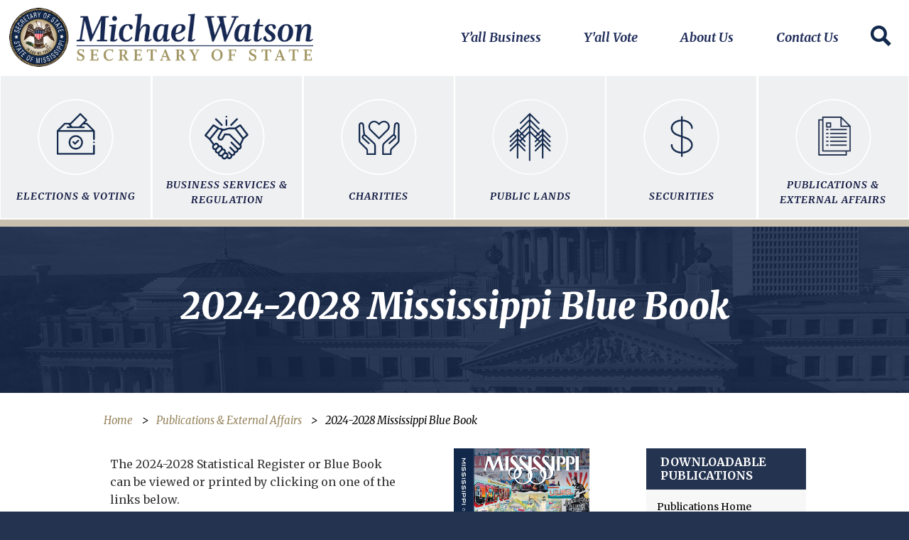

--- FILE ---
content_type: text/html; charset=UTF-8
request_url: https://sos.ms.gov/communications-publications/2020-2024-mississippi-blue-book
body_size: 29131
content:


<!-- THEME DEBUG -->
<!-- THEME HOOK: 'html' -->
<!-- FILE NAME SUGGESTIONS:
   * html--node--1183.html.twig
   * html--node--%.html.twig
   * html--node.html.twig
   x html.html.twig
-->
<!-- BEGIN OUTPUT from 'themes/custom/frontier_ms_sub/templates/layout/html.html.twig' -->
<!DOCTYPE html>
<html lang="en" dir="ltr" prefix="content: http://purl.org/rss/1.0/modules/content/  dc: http://purl.org/dc/terms/  foaf: http://xmlns.com/foaf/0.1/  og: http://ogp.me/ns#  rdfs: http://www.w3.org/2000/01/rdf-schema#  schema: http://schema.org/  sioc: http://rdfs.org/sioc/ns#  sioct: http://rdfs.org/sioc/types#  skos: http://www.w3.org/2004/02/skos/core#  xsd: http://www.w3.org/2001/XMLSchema# ">
  <head>
    <meta charset="utf-8" />
<meta name="Generator" content="Drupal 8 (https://www.drupal.org)" />
<meta name="MobileOptimized" content="width" />
<meta name="HandheldFriendly" content="true" />
<meta name="viewport" content="width=device-width, initial-scale=1, shrink-to-fit=no" />
<link rel="stylesheet" href="https://fonts.googleapis.com/css?family=Asset:regular|Astloch:700&amp;subset=latin" media="all" />
<meta http-equiv="x-ua-compatible" content="ie=edge" /><script type="text/javascript">(window.NREUM||(NREUM={})).init={privacy:{cookies_enabled:true},ajax:{deny_list:["bam.nr-data.net"]},feature_flags:["soft_nav"]};(window.NREUM||(NREUM={})).loader_config={licenseKey:"NRJS-abd0626b3302eb1de32",applicationID:"957308425",browserID:"957328772"};;/*! For license information please see nr-loader-rum-1.308.0.min.js.LICENSE.txt */
(()=>{var e,t,r={163:(e,t,r)=>{"use strict";r.d(t,{j:()=>E});var n=r(384),i=r(1741);var a=r(2555);r(860).K7.genericEvents;const s="experimental.resources",o="register",c=e=>{if(!e||"string"!=typeof e)return!1;try{document.createDocumentFragment().querySelector(e)}catch{return!1}return!0};var d=r(2614),u=r(944),l=r(8122);const f="[data-nr-mask]",g=e=>(0,l.a)(e,(()=>{const e={feature_flags:[],experimental:{allow_registered_children:!1,resources:!1},mask_selector:"*",block_selector:"[data-nr-block]",mask_input_options:{color:!1,date:!1,"datetime-local":!1,email:!1,month:!1,number:!1,range:!1,search:!1,tel:!1,text:!1,time:!1,url:!1,week:!1,textarea:!1,select:!1,password:!0}};return{ajax:{deny_list:void 0,block_internal:!0,enabled:!0,autoStart:!0},api:{get allow_registered_children(){return e.feature_flags.includes(o)||e.experimental.allow_registered_children},set allow_registered_children(t){e.experimental.allow_registered_children=t},duplicate_registered_data:!1},browser_consent_mode:{enabled:!1},distributed_tracing:{enabled:void 0,exclude_newrelic_header:void 0,cors_use_newrelic_header:void 0,cors_use_tracecontext_headers:void 0,allowed_origins:void 0},get feature_flags(){return e.feature_flags},set feature_flags(t){e.feature_flags=t},generic_events:{enabled:!0,autoStart:!0},harvest:{interval:30},jserrors:{enabled:!0,autoStart:!0},logging:{enabled:!0,autoStart:!0},metrics:{enabled:!0,autoStart:!0},obfuscate:void 0,page_action:{enabled:!0},page_view_event:{enabled:!0,autoStart:!0},page_view_timing:{enabled:!0,autoStart:!0},performance:{capture_marks:!1,capture_measures:!1,capture_detail:!0,resources:{get enabled(){return e.feature_flags.includes(s)||e.experimental.resources},set enabled(t){e.experimental.resources=t},asset_types:[],first_party_domains:[],ignore_newrelic:!0}},privacy:{cookies_enabled:!0},proxy:{assets:void 0,beacon:void 0},session:{expiresMs:d.wk,inactiveMs:d.BB},session_replay:{autoStart:!0,enabled:!1,preload:!1,sampling_rate:10,error_sampling_rate:100,collect_fonts:!1,inline_images:!1,fix_stylesheets:!0,mask_all_inputs:!0,get mask_text_selector(){return e.mask_selector},set mask_text_selector(t){c(t)?e.mask_selector="".concat(t,",").concat(f):""===t||null===t?e.mask_selector=f:(0,u.R)(5,t)},get block_class(){return"nr-block"},get ignore_class(){return"nr-ignore"},get mask_text_class(){return"nr-mask"},get block_selector(){return e.block_selector},set block_selector(t){c(t)?e.block_selector+=",".concat(t):""!==t&&(0,u.R)(6,t)},get mask_input_options(){return e.mask_input_options},set mask_input_options(t){t&&"object"==typeof t?e.mask_input_options={...t,password:!0}:(0,u.R)(7,t)}},session_trace:{enabled:!0,autoStart:!0},soft_navigations:{enabled:!0,autoStart:!0},spa:{enabled:!0,autoStart:!0},ssl:void 0,user_actions:{enabled:!0,elementAttributes:["id","className","tagName","type"]}}})());var p=r(6154),m=r(9324);let h=0;const v={buildEnv:m.F3,distMethod:m.Xs,version:m.xv,originTime:p.WN},b={consented:!1},y={appMetadata:{},get consented(){return this.session?.state?.consent||b.consented},set consented(e){b.consented=e},customTransaction:void 0,denyList:void 0,disabled:!1,harvester:void 0,isolatedBacklog:!1,isRecording:!1,loaderType:void 0,maxBytes:3e4,obfuscator:void 0,onerror:void 0,ptid:void 0,releaseIds:{},session:void 0,timeKeeper:void 0,registeredEntities:[],jsAttributesMetadata:{bytes:0},get harvestCount(){return++h}},_=e=>{const t=(0,l.a)(e,y),r=Object.keys(v).reduce((e,t)=>(e[t]={value:v[t],writable:!1,configurable:!0,enumerable:!0},e),{});return Object.defineProperties(t,r)};var w=r(5701);const x=e=>{const t=e.startsWith("http");e+="/",r.p=t?e:"https://"+e};var R=r(7836),k=r(3241);const A={accountID:void 0,trustKey:void 0,agentID:void 0,licenseKey:void 0,applicationID:void 0,xpid:void 0},S=e=>(0,l.a)(e,A),T=new Set;function E(e,t={},r,s){let{init:o,info:c,loader_config:d,runtime:u={},exposed:l=!0}=t;if(!c){const e=(0,n.pV)();o=e.init,c=e.info,d=e.loader_config}e.init=g(o||{}),e.loader_config=S(d||{}),c.jsAttributes??={},p.bv&&(c.jsAttributes.isWorker=!0),e.info=(0,a.D)(c);const f=e.init,m=[c.beacon,c.errorBeacon];T.has(e.agentIdentifier)||(f.proxy.assets&&(x(f.proxy.assets),m.push(f.proxy.assets)),f.proxy.beacon&&m.push(f.proxy.beacon),e.beacons=[...m],function(e){const t=(0,n.pV)();Object.getOwnPropertyNames(i.W.prototype).forEach(r=>{const n=i.W.prototype[r];if("function"!=typeof n||"constructor"===n)return;let a=t[r];e[r]&&!1!==e.exposed&&"micro-agent"!==e.runtime?.loaderType&&(t[r]=(...t)=>{const n=e[r](...t);return a?a(...t):n})})}(e),(0,n.US)("activatedFeatures",w.B)),u.denyList=[...f.ajax.deny_list||[],...f.ajax.block_internal?m:[]],u.ptid=e.agentIdentifier,u.loaderType=r,e.runtime=_(u),T.has(e.agentIdentifier)||(e.ee=R.ee.get(e.agentIdentifier),e.exposed=l,(0,k.W)({agentIdentifier:e.agentIdentifier,drained:!!w.B?.[e.agentIdentifier],type:"lifecycle",name:"initialize",feature:void 0,data:e.config})),T.add(e.agentIdentifier)}},384:(e,t,r)=>{"use strict";r.d(t,{NT:()=>s,US:()=>u,Zm:()=>o,bQ:()=>d,dV:()=>c,pV:()=>l});var n=r(6154),i=r(1863),a=r(1910);const s={beacon:"bam.nr-data.net",errorBeacon:"bam.nr-data.net"};function o(){return n.gm.NREUM||(n.gm.NREUM={}),void 0===n.gm.newrelic&&(n.gm.newrelic=n.gm.NREUM),n.gm.NREUM}function c(){let e=o();return e.o||(e.o={ST:n.gm.setTimeout,SI:n.gm.setImmediate||n.gm.setInterval,CT:n.gm.clearTimeout,XHR:n.gm.XMLHttpRequest,REQ:n.gm.Request,EV:n.gm.Event,PR:n.gm.Promise,MO:n.gm.MutationObserver,FETCH:n.gm.fetch,WS:n.gm.WebSocket},(0,a.i)(...Object.values(e.o))),e}function d(e,t){let r=o();r.initializedAgents??={},t.initializedAt={ms:(0,i.t)(),date:new Date},r.initializedAgents[e]=t}function u(e,t){o()[e]=t}function l(){return function(){let e=o();const t=e.info||{};e.info={beacon:s.beacon,errorBeacon:s.errorBeacon,...t}}(),function(){let e=o();const t=e.init||{};e.init={...t}}(),c(),function(){let e=o();const t=e.loader_config||{};e.loader_config={...t}}(),o()}},782:(e,t,r)=>{"use strict";r.d(t,{T:()=>n});const n=r(860).K7.pageViewTiming},860:(e,t,r)=>{"use strict";r.d(t,{$J:()=>u,K7:()=>c,P3:()=>d,XX:()=>i,Yy:()=>o,df:()=>a,qY:()=>n,v4:()=>s});const n="events",i="jserrors",a="browser/blobs",s="rum",o="browser/logs",c={ajax:"ajax",genericEvents:"generic_events",jserrors:i,logging:"logging",metrics:"metrics",pageAction:"page_action",pageViewEvent:"page_view_event",pageViewTiming:"page_view_timing",sessionReplay:"session_replay",sessionTrace:"session_trace",softNav:"soft_navigations",spa:"spa"},d={[c.pageViewEvent]:1,[c.pageViewTiming]:2,[c.metrics]:3,[c.jserrors]:4,[c.spa]:5,[c.ajax]:6,[c.sessionTrace]:7,[c.softNav]:8,[c.sessionReplay]:9,[c.logging]:10,[c.genericEvents]:11},u={[c.pageViewEvent]:s,[c.pageViewTiming]:n,[c.ajax]:n,[c.spa]:n,[c.softNav]:n,[c.metrics]:i,[c.jserrors]:i,[c.sessionTrace]:a,[c.sessionReplay]:a,[c.logging]:o,[c.genericEvents]:"ins"}},944:(e,t,r)=>{"use strict";r.d(t,{R:()=>i});var n=r(3241);function i(e,t){"function"==typeof console.debug&&(console.debug("New Relic Warning: https://github.com/newrelic/newrelic-browser-agent/blob/main/docs/warning-codes.md#".concat(e),t),(0,n.W)({agentIdentifier:null,drained:null,type:"data",name:"warn",feature:"warn",data:{code:e,secondary:t}}))}},1687:(e,t,r)=>{"use strict";r.d(t,{Ak:()=>d,Ze:()=>f,x3:()=>u});var n=r(3241),i=r(7836),a=r(3606),s=r(860),o=r(2646);const c={};function d(e,t){const r={staged:!1,priority:s.P3[t]||0};l(e),c[e].get(t)||c[e].set(t,r)}function u(e,t){e&&c[e]&&(c[e].get(t)&&c[e].delete(t),p(e,t,!1),c[e].size&&g(e))}function l(e){if(!e)throw new Error("agentIdentifier required");c[e]||(c[e]=new Map)}function f(e="",t="feature",r=!1){if(l(e),!e||!c[e].get(t)||r)return p(e,t);c[e].get(t).staged=!0,g(e)}function g(e){const t=Array.from(c[e]);t.every(([e,t])=>t.staged)&&(t.sort((e,t)=>e[1].priority-t[1].priority),t.forEach(([t])=>{c[e].delete(t),p(e,t)}))}function p(e,t,r=!0){const s=e?i.ee.get(e):i.ee,c=a.i.handlers;if(!s.aborted&&s.backlog&&c){if((0,n.W)({agentIdentifier:e,type:"lifecycle",name:"drain",feature:t}),r){const e=s.backlog[t],r=c[t];if(r){for(let t=0;e&&t<e.length;++t)m(e[t],r);Object.entries(r).forEach(([e,t])=>{Object.values(t||{}).forEach(t=>{t[0]?.on&&t[0]?.context()instanceof o.y&&t[0].on(e,t[1])})})}}s.isolatedBacklog||delete c[t],s.backlog[t]=null,s.emit("drain-"+t,[])}}function m(e,t){var r=e[1];Object.values(t[r]||{}).forEach(t=>{var r=e[0];if(t[0]===r){var n=t[1],i=e[3],a=e[2];n.apply(i,a)}})}},1738:(e,t,r)=>{"use strict";r.d(t,{U:()=>g,Y:()=>f});var n=r(3241),i=r(9908),a=r(1863),s=r(944),o=r(5701),c=r(3969),d=r(8362),u=r(860),l=r(4261);function f(e,t,r,a){const f=a||r;!f||f[e]&&f[e]!==d.d.prototype[e]||(f[e]=function(){(0,i.p)(c.xV,["API/"+e+"/called"],void 0,u.K7.metrics,r.ee),(0,n.W)({agentIdentifier:r.agentIdentifier,drained:!!o.B?.[r.agentIdentifier],type:"data",name:"api",feature:l.Pl+e,data:{}});try{return t.apply(this,arguments)}catch(e){(0,s.R)(23,e)}})}function g(e,t,r,n,s){const o=e.info;null===r?delete o.jsAttributes[t]:o.jsAttributes[t]=r,(s||null===r)&&(0,i.p)(l.Pl+n,[(0,a.t)(),t,r],void 0,"session",e.ee)}},1741:(e,t,r)=>{"use strict";r.d(t,{W:()=>a});var n=r(944),i=r(4261);class a{#e(e,...t){if(this[e]!==a.prototype[e])return this[e](...t);(0,n.R)(35,e)}addPageAction(e,t){return this.#e(i.hG,e,t)}register(e){return this.#e(i.eY,e)}recordCustomEvent(e,t){return this.#e(i.fF,e,t)}setPageViewName(e,t){return this.#e(i.Fw,e,t)}setCustomAttribute(e,t,r){return this.#e(i.cD,e,t,r)}noticeError(e,t){return this.#e(i.o5,e,t)}setUserId(e,t=!1){return this.#e(i.Dl,e,t)}setApplicationVersion(e){return this.#e(i.nb,e)}setErrorHandler(e){return this.#e(i.bt,e)}addRelease(e,t){return this.#e(i.k6,e,t)}log(e,t){return this.#e(i.$9,e,t)}start(){return this.#e(i.d3)}finished(e){return this.#e(i.BL,e)}recordReplay(){return this.#e(i.CH)}pauseReplay(){return this.#e(i.Tb)}addToTrace(e){return this.#e(i.U2,e)}setCurrentRouteName(e){return this.#e(i.PA,e)}interaction(e){return this.#e(i.dT,e)}wrapLogger(e,t,r){return this.#e(i.Wb,e,t,r)}measure(e,t){return this.#e(i.V1,e,t)}consent(e){return this.#e(i.Pv,e)}}},1863:(e,t,r)=>{"use strict";function n(){return Math.floor(performance.now())}r.d(t,{t:()=>n})},1910:(e,t,r)=>{"use strict";r.d(t,{i:()=>a});var n=r(944);const i=new Map;function a(...e){return e.every(e=>{if(i.has(e))return i.get(e);const t="function"==typeof e?e.toString():"",r=t.includes("[native code]"),a=t.includes("nrWrapper");return r||a||(0,n.R)(64,e?.name||t),i.set(e,r),r})}},2555:(e,t,r)=>{"use strict";r.d(t,{D:()=>o,f:()=>s});var n=r(384),i=r(8122);const a={beacon:n.NT.beacon,errorBeacon:n.NT.errorBeacon,licenseKey:void 0,applicationID:void 0,sa:void 0,queueTime:void 0,applicationTime:void 0,ttGuid:void 0,user:void 0,account:void 0,product:void 0,extra:void 0,jsAttributes:{},userAttributes:void 0,atts:void 0,transactionName:void 0,tNamePlain:void 0};function s(e){try{return!!e.licenseKey&&!!e.errorBeacon&&!!e.applicationID}catch(e){return!1}}const o=e=>(0,i.a)(e,a)},2614:(e,t,r)=>{"use strict";r.d(t,{BB:()=>s,H3:()=>n,g:()=>d,iL:()=>c,tS:()=>o,uh:()=>i,wk:()=>a});const n="NRBA",i="SESSION",a=144e5,s=18e5,o={STARTED:"session-started",PAUSE:"session-pause",RESET:"session-reset",RESUME:"session-resume",UPDATE:"session-update"},c={SAME_TAB:"same-tab",CROSS_TAB:"cross-tab"},d={OFF:0,FULL:1,ERROR:2}},2646:(e,t,r)=>{"use strict";r.d(t,{y:()=>n});class n{constructor(e){this.contextId=e}}},2843:(e,t,r)=>{"use strict";r.d(t,{G:()=>a,u:()=>i});var n=r(3878);function i(e,t=!1,r,i){(0,n.DD)("visibilitychange",function(){if(t)return void("hidden"===document.visibilityState&&e());e(document.visibilityState)},r,i)}function a(e,t,r){(0,n.sp)("pagehide",e,t,r)}},3241:(e,t,r)=>{"use strict";r.d(t,{W:()=>a});var n=r(6154);const i="newrelic";function a(e={}){try{n.gm.dispatchEvent(new CustomEvent(i,{detail:e}))}catch(e){}}},3606:(e,t,r)=>{"use strict";r.d(t,{i:()=>a});var n=r(9908);a.on=s;var i=a.handlers={};function a(e,t,r,a){s(a||n.d,i,e,t,r)}function s(e,t,r,i,a){a||(a="feature"),e||(e=n.d);var s=t[a]=t[a]||{};(s[r]=s[r]||[]).push([e,i])}},3878:(e,t,r)=>{"use strict";function n(e,t){return{capture:e,passive:!1,signal:t}}function i(e,t,r=!1,i){window.addEventListener(e,t,n(r,i))}function a(e,t,r=!1,i){document.addEventListener(e,t,n(r,i))}r.d(t,{DD:()=>a,jT:()=>n,sp:()=>i})},3969:(e,t,r)=>{"use strict";r.d(t,{TZ:()=>n,XG:()=>o,rs:()=>i,xV:()=>s,z_:()=>a});const n=r(860).K7.metrics,i="sm",a="cm",s="storeSupportabilityMetrics",o="storeEventMetrics"},4234:(e,t,r)=>{"use strict";r.d(t,{W:()=>a});var n=r(7836),i=r(1687);class a{constructor(e,t){this.agentIdentifier=e,this.ee=n.ee.get(e),this.featureName=t,this.blocked=!1}deregisterDrain(){(0,i.x3)(this.agentIdentifier,this.featureName)}}},4261:(e,t,r)=>{"use strict";r.d(t,{$9:()=>d,BL:()=>o,CH:()=>g,Dl:()=>_,Fw:()=>y,PA:()=>h,Pl:()=>n,Pv:()=>k,Tb:()=>l,U2:()=>a,V1:()=>R,Wb:()=>x,bt:()=>b,cD:()=>v,d3:()=>w,dT:()=>c,eY:()=>p,fF:()=>f,hG:()=>i,k6:()=>s,nb:()=>m,o5:()=>u});const n="api-",i="addPageAction",a="addToTrace",s="addRelease",o="finished",c="interaction",d="log",u="noticeError",l="pauseReplay",f="recordCustomEvent",g="recordReplay",p="register",m="setApplicationVersion",h="setCurrentRouteName",v="setCustomAttribute",b="setErrorHandler",y="setPageViewName",_="setUserId",w="start",x="wrapLogger",R="measure",k="consent"},5289:(e,t,r)=>{"use strict";r.d(t,{GG:()=>s,Qr:()=>c,sB:()=>o});var n=r(3878),i=r(6389);function a(){return"undefined"==typeof document||"complete"===document.readyState}function s(e,t){if(a())return e();const r=(0,i.J)(e),s=setInterval(()=>{a()&&(clearInterval(s),r())},500);(0,n.sp)("load",r,t)}function o(e){if(a())return e();(0,n.DD)("DOMContentLoaded",e)}function c(e){if(a())return e();(0,n.sp)("popstate",e)}},5607:(e,t,r)=>{"use strict";r.d(t,{W:()=>n});const n=(0,r(9566).bz)()},5701:(e,t,r)=>{"use strict";r.d(t,{B:()=>a,t:()=>s});var n=r(3241);const i=new Set,a={};function s(e,t){const r=t.agentIdentifier;a[r]??={},e&&"object"==typeof e&&(i.has(r)||(t.ee.emit("rumresp",[e]),a[r]=e,i.add(r),(0,n.W)({agentIdentifier:r,loaded:!0,drained:!0,type:"lifecycle",name:"load",feature:void 0,data:e})))}},6154:(e,t,r)=>{"use strict";r.d(t,{OF:()=>c,RI:()=>i,WN:()=>u,bv:()=>a,eN:()=>l,gm:()=>s,mw:()=>o,sb:()=>d});var n=r(1863);const i="undefined"!=typeof window&&!!window.document,a="undefined"!=typeof WorkerGlobalScope&&("undefined"!=typeof self&&self instanceof WorkerGlobalScope&&self.navigator instanceof WorkerNavigator||"undefined"!=typeof globalThis&&globalThis instanceof WorkerGlobalScope&&globalThis.navigator instanceof WorkerNavigator),s=i?window:"undefined"!=typeof WorkerGlobalScope&&("undefined"!=typeof self&&self instanceof WorkerGlobalScope&&self||"undefined"!=typeof globalThis&&globalThis instanceof WorkerGlobalScope&&globalThis),o=Boolean("hidden"===s?.document?.visibilityState),c=/iPad|iPhone|iPod/.test(s.navigator?.userAgent),d=c&&"undefined"==typeof SharedWorker,u=((()=>{const e=s.navigator?.userAgent?.match(/Firefox[/\s](\d+\.\d+)/);Array.isArray(e)&&e.length>=2&&e[1]})(),Date.now()-(0,n.t)()),l=()=>"undefined"!=typeof PerformanceNavigationTiming&&s?.performance?.getEntriesByType("navigation")?.[0]?.responseStart},6389:(e,t,r)=>{"use strict";function n(e,t=500,r={}){const n=r?.leading||!1;let i;return(...r)=>{n&&void 0===i&&(e.apply(this,r),i=setTimeout(()=>{i=clearTimeout(i)},t)),n||(clearTimeout(i),i=setTimeout(()=>{e.apply(this,r)},t))}}function i(e){let t=!1;return(...r)=>{t||(t=!0,e.apply(this,r))}}r.d(t,{J:()=>i,s:()=>n})},6630:(e,t,r)=>{"use strict";r.d(t,{T:()=>n});const n=r(860).K7.pageViewEvent},7699:(e,t,r)=>{"use strict";r.d(t,{It:()=>a,KC:()=>o,No:()=>i,qh:()=>s});var n=r(860);const i=16e3,a=1e6,s="SESSION_ERROR",o={[n.K7.logging]:!0,[n.K7.genericEvents]:!1,[n.K7.jserrors]:!1,[n.K7.ajax]:!1}},7836:(e,t,r)=>{"use strict";r.d(t,{P:()=>o,ee:()=>c});var n=r(384),i=r(8990),a=r(2646),s=r(5607);const o="nr@context:".concat(s.W),c=function e(t,r){var n={},s={},u={},l=!1;try{l=16===r.length&&d.initializedAgents?.[r]?.runtime.isolatedBacklog}catch(e){}var f={on:p,addEventListener:p,removeEventListener:function(e,t){var r=n[e];if(!r)return;for(var i=0;i<r.length;i++)r[i]===t&&r.splice(i,1)},emit:function(e,r,n,i,a){!1!==a&&(a=!0);if(c.aborted&&!i)return;t&&a&&t.emit(e,r,n);var o=g(n);m(e).forEach(e=>{e.apply(o,r)});var d=v()[s[e]];d&&d.push([f,e,r,o]);return o},get:h,listeners:m,context:g,buffer:function(e,t){const r=v();if(t=t||"feature",f.aborted)return;Object.entries(e||{}).forEach(([e,n])=>{s[n]=t,t in r||(r[t]=[])})},abort:function(){f._aborted=!0,Object.keys(f.backlog).forEach(e=>{delete f.backlog[e]})},isBuffering:function(e){return!!v()[s[e]]},debugId:r,backlog:l?{}:t&&"object"==typeof t.backlog?t.backlog:{},isolatedBacklog:l};return Object.defineProperty(f,"aborted",{get:()=>{let e=f._aborted||!1;return e||(t&&(e=t.aborted),e)}}),f;function g(e){return e&&e instanceof a.y?e:e?(0,i.I)(e,o,()=>new a.y(o)):new a.y(o)}function p(e,t){n[e]=m(e).concat(t)}function m(e){return n[e]||[]}function h(t){return u[t]=u[t]||e(f,t)}function v(){return f.backlog}}(void 0,"globalEE"),d=(0,n.Zm)();d.ee||(d.ee=c)},8122:(e,t,r)=>{"use strict";r.d(t,{a:()=>i});var n=r(944);function i(e,t){try{if(!e||"object"!=typeof e)return(0,n.R)(3);if(!t||"object"!=typeof t)return(0,n.R)(4);const r=Object.create(Object.getPrototypeOf(t),Object.getOwnPropertyDescriptors(t)),a=0===Object.keys(r).length?e:r;for(let s in a)if(void 0!==e[s])try{if(null===e[s]){r[s]=null;continue}Array.isArray(e[s])&&Array.isArray(t[s])?r[s]=Array.from(new Set([...e[s],...t[s]])):"object"==typeof e[s]&&"object"==typeof t[s]?r[s]=i(e[s],t[s]):r[s]=e[s]}catch(e){r[s]||(0,n.R)(1,e)}return r}catch(e){(0,n.R)(2,e)}}},8362:(e,t,r)=>{"use strict";r.d(t,{d:()=>a});var n=r(9566),i=r(1741);class a extends i.W{agentIdentifier=(0,n.LA)(16)}},8374:(e,t,r)=>{r.nc=(()=>{try{return document?.currentScript?.nonce}catch(e){}return""})()},8990:(e,t,r)=>{"use strict";r.d(t,{I:()=>i});var n=Object.prototype.hasOwnProperty;function i(e,t,r){if(n.call(e,t))return e[t];var i=r();if(Object.defineProperty&&Object.keys)try{return Object.defineProperty(e,t,{value:i,writable:!0,enumerable:!1}),i}catch(e){}return e[t]=i,i}},9324:(e,t,r)=>{"use strict";r.d(t,{F3:()=>i,Xs:()=>a,xv:()=>n});const n="1.308.0",i="PROD",a="CDN"},9566:(e,t,r)=>{"use strict";r.d(t,{LA:()=>o,bz:()=>s});var n=r(6154);const i="xxxxxxxx-xxxx-4xxx-yxxx-xxxxxxxxxxxx";function a(e,t){return e?15&e[t]:16*Math.random()|0}function s(){const e=n.gm?.crypto||n.gm?.msCrypto;let t,r=0;return e&&e.getRandomValues&&(t=e.getRandomValues(new Uint8Array(30))),i.split("").map(e=>"x"===e?a(t,r++).toString(16):"y"===e?(3&a()|8).toString(16):e).join("")}function o(e){const t=n.gm?.crypto||n.gm?.msCrypto;let r,i=0;t&&t.getRandomValues&&(r=t.getRandomValues(new Uint8Array(e)));const s=[];for(var o=0;o<e;o++)s.push(a(r,i++).toString(16));return s.join("")}},9908:(e,t,r)=>{"use strict";r.d(t,{d:()=>n,p:()=>i});var n=r(7836).ee.get("handle");function i(e,t,r,i,a){a?(a.buffer([e],i),a.emit(e,t,r)):(n.buffer([e],i),n.emit(e,t,r))}}},n={};function i(e){var t=n[e];if(void 0!==t)return t.exports;var a=n[e]={exports:{}};return r[e](a,a.exports,i),a.exports}i.m=r,i.d=(e,t)=>{for(var r in t)i.o(t,r)&&!i.o(e,r)&&Object.defineProperty(e,r,{enumerable:!0,get:t[r]})},i.f={},i.e=e=>Promise.all(Object.keys(i.f).reduce((t,r)=>(i.f[r](e,t),t),[])),i.u=e=>"nr-rum-1.308.0.min.js",i.o=(e,t)=>Object.prototype.hasOwnProperty.call(e,t),e={},t="NRBA-1.308.0.PROD:",i.l=(r,n,a,s)=>{if(e[r])e[r].push(n);else{var o,c;if(void 0!==a)for(var d=document.getElementsByTagName("script"),u=0;u<d.length;u++){var l=d[u];if(l.getAttribute("src")==r||l.getAttribute("data-webpack")==t+a){o=l;break}}if(!o){c=!0;var f={296:"sha512-+MIMDsOcckGXa1EdWHqFNv7P+JUkd5kQwCBr3KE6uCvnsBNUrdSt4a/3/L4j4TxtnaMNjHpza2/erNQbpacJQA=="};(o=document.createElement("script")).charset="utf-8",i.nc&&o.setAttribute("nonce",i.nc),o.setAttribute("data-webpack",t+a),o.src=r,0!==o.src.indexOf(window.location.origin+"/")&&(o.crossOrigin="anonymous"),f[s]&&(o.integrity=f[s])}e[r]=[n];var g=(t,n)=>{o.onerror=o.onload=null,clearTimeout(p);var i=e[r];if(delete e[r],o.parentNode&&o.parentNode.removeChild(o),i&&i.forEach(e=>e(n)),t)return t(n)},p=setTimeout(g.bind(null,void 0,{type:"timeout",target:o}),12e4);o.onerror=g.bind(null,o.onerror),o.onload=g.bind(null,o.onload),c&&document.head.appendChild(o)}},i.r=e=>{"undefined"!=typeof Symbol&&Symbol.toStringTag&&Object.defineProperty(e,Symbol.toStringTag,{value:"Module"}),Object.defineProperty(e,"__esModule",{value:!0})},i.p="https://js-agent.newrelic.com/",(()=>{var e={374:0,840:0};i.f.j=(t,r)=>{var n=i.o(e,t)?e[t]:void 0;if(0!==n)if(n)r.push(n[2]);else{var a=new Promise((r,i)=>n=e[t]=[r,i]);r.push(n[2]=a);var s=i.p+i.u(t),o=new Error;i.l(s,r=>{if(i.o(e,t)&&(0!==(n=e[t])&&(e[t]=void 0),n)){var a=r&&("load"===r.type?"missing":r.type),s=r&&r.target&&r.target.src;o.message="Loading chunk "+t+" failed: ("+a+": "+s+")",o.name="ChunkLoadError",o.type=a,o.request=s,n[1](o)}},"chunk-"+t,t)}};var t=(t,r)=>{var n,a,[s,o,c]=r,d=0;if(s.some(t=>0!==e[t])){for(n in o)i.o(o,n)&&(i.m[n]=o[n]);if(c)c(i)}for(t&&t(r);d<s.length;d++)a=s[d],i.o(e,a)&&e[a]&&e[a][0](),e[a]=0},r=self["webpackChunk:NRBA-1.308.0.PROD"]=self["webpackChunk:NRBA-1.308.0.PROD"]||[];r.forEach(t.bind(null,0)),r.push=t.bind(null,r.push.bind(r))})(),(()=>{"use strict";i(8374);var e=i(8362),t=i(860);const r=Object.values(t.K7);var n=i(163);var a=i(9908),s=i(1863),o=i(4261),c=i(1738);var d=i(1687),u=i(4234),l=i(5289),f=i(6154),g=i(944),p=i(384);const m=e=>f.RI&&!0===e?.privacy.cookies_enabled;function h(e){return!!(0,p.dV)().o.MO&&m(e)&&!0===e?.session_trace.enabled}var v=i(6389),b=i(7699);class y extends u.W{constructor(e,t){super(e.agentIdentifier,t),this.agentRef=e,this.abortHandler=void 0,this.featAggregate=void 0,this.loadedSuccessfully=void 0,this.onAggregateImported=new Promise(e=>{this.loadedSuccessfully=e}),this.deferred=Promise.resolve(),!1===e.init[this.featureName].autoStart?this.deferred=new Promise((t,r)=>{this.ee.on("manual-start-all",(0,v.J)(()=>{(0,d.Ak)(e.agentIdentifier,this.featureName),t()}))}):(0,d.Ak)(e.agentIdentifier,t)}importAggregator(e,t,r={}){if(this.featAggregate)return;const n=async()=>{let n;await this.deferred;try{if(m(e.init)){const{setupAgentSession:t}=await i.e(296).then(i.bind(i,3305));n=t(e)}}catch(e){(0,g.R)(20,e),this.ee.emit("internal-error",[e]),(0,a.p)(b.qh,[e],void 0,this.featureName,this.ee)}try{if(!this.#t(this.featureName,n,e.init))return(0,d.Ze)(this.agentIdentifier,this.featureName),void this.loadedSuccessfully(!1);const{Aggregate:i}=await t();this.featAggregate=new i(e,r),e.runtime.harvester.initializedAggregates.push(this.featAggregate),this.loadedSuccessfully(!0)}catch(e){(0,g.R)(34,e),this.abortHandler?.(),(0,d.Ze)(this.agentIdentifier,this.featureName,!0),this.loadedSuccessfully(!1),this.ee&&this.ee.abort()}};f.RI?(0,l.GG)(()=>n(),!0):n()}#t(e,r,n){if(this.blocked)return!1;switch(e){case t.K7.sessionReplay:return h(n)&&!!r;case t.K7.sessionTrace:return!!r;default:return!0}}}var _=i(6630),w=i(2614),x=i(3241);class R extends y{static featureName=_.T;constructor(e){var t;super(e,_.T),this.setupInspectionEvents(e.agentIdentifier),t=e,(0,c.Y)(o.Fw,function(e,r){"string"==typeof e&&("/"!==e.charAt(0)&&(e="/"+e),t.runtime.customTransaction=(r||"http://custom.transaction")+e,(0,a.p)(o.Pl+o.Fw,[(0,s.t)()],void 0,void 0,t.ee))},t),this.importAggregator(e,()=>i.e(296).then(i.bind(i,3943)))}setupInspectionEvents(e){const t=(t,r)=>{t&&(0,x.W)({agentIdentifier:e,timeStamp:t.timeStamp,loaded:"complete"===t.target.readyState,type:"window",name:r,data:t.target.location+""})};(0,l.sB)(e=>{t(e,"DOMContentLoaded")}),(0,l.GG)(e=>{t(e,"load")}),(0,l.Qr)(e=>{t(e,"navigate")}),this.ee.on(w.tS.UPDATE,(t,r)=>{(0,x.W)({agentIdentifier:e,type:"lifecycle",name:"session",data:r})})}}class k extends e.d{constructor(e){var t;(super(),f.gm)?(this.features={},(0,p.bQ)(this.agentIdentifier,this),this.desiredFeatures=new Set(e.features||[]),this.desiredFeatures.add(R),(0,n.j)(this,e,e.loaderType||"agent"),t=this,(0,c.Y)(o.cD,function(e,r,n=!1){if("string"==typeof e){if(["string","number","boolean"].includes(typeof r)||null===r)return(0,c.U)(t,e,r,o.cD,n);(0,g.R)(40,typeof r)}else(0,g.R)(39,typeof e)},t),function(e){(0,c.Y)(o.Dl,function(t,r=!1){if("string"!=typeof t&&null!==t)return void(0,g.R)(41,typeof t);const n=e.info.jsAttributes["enduser.id"];r&&null!=n&&n!==t?(0,a.p)(o.Pl+"setUserIdAndResetSession",[t],void 0,"session",e.ee):(0,c.U)(e,"enduser.id",t,o.Dl,!0)},e)}(this),function(e){(0,c.Y)(o.nb,function(t){if("string"==typeof t||null===t)return(0,c.U)(e,"application.version",t,o.nb,!1);(0,g.R)(42,typeof t)},e)}(this),function(e){(0,c.Y)(o.d3,function(){e.ee.emit("manual-start-all")},e)}(this),function(e){(0,c.Y)(o.Pv,function(t=!0){if("boolean"==typeof t){if((0,a.p)(o.Pl+o.Pv,[t],void 0,"session",e.ee),e.runtime.consented=t,t){const t=e.features.page_view_event;t.onAggregateImported.then(e=>{const r=t.featAggregate;e&&!r.sentRum&&r.sendRum()})}}else(0,g.R)(65,typeof t)},e)}(this),this.run()):(0,g.R)(21)}get config(){return{info:this.info,init:this.init,loader_config:this.loader_config,runtime:this.runtime}}get api(){return this}run(){try{const e=function(e){const t={};return r.forEach(r=>{t[r]=!!e[r]?.enabled}),t}(this.init),n=[...this.desiredFeatures];n.sort((e,r)=>t.P3[e.featureName]-t.P3[r.featureName]),n.forEach(r=>{if(!e[r.featureName]&&r.featureName!==t.K7.pageViewEvent)return;if(r.featureName===t.K7.spa)return void(0,g.R)(67);const n=function(e){switch(e){case t.K7.ajax:return[t.K7.jserrors];case t.K7.sessionTrace:return[t.K7.ajax,t.K7.pageViewEvent];case t.K7.sessionReplay:return[t.K7.sessionTrace];case t.K7.pageViewTiming:return[t.K7.pageViewEvent];default:return[]}}(r.featureName).filter(e=>!(e in this.features));n.length>0&&(0,g.R)(36,{targetFeature:r.featureName,missingDependencies:n}),this.features[r.featureName]=new r(this)})}catch(e){(0,g.R)(22,e);for(const e in this.features)this.features[e].abortHandler?.();const t=(0,p.Zm)();delete t.initializedAgents[this.agentIdentifier]?.features,delete this.sharedAggregator;return t.ee.get(this.agentIdentifier).abort(),!1}}}var A=i(2843),S=i(782);class T extends y{static featureName=S.T;constructor(e){super(e,S.T),f.RI&&((0,A.u)(()=>(0,a.p)("docHidden",[(0,s.t)()],void 0,S.T,this.ee),!0),(0,A.G)(()=>(0,a.p)("winPagehide",[(0,s.t)()],void 0,S.T,this.ee)),this.importAggregator(e,()=>i.e(296).then(i.bind(i,2117))))}}var E=i(3969);class I extends y{static featureName=E.TZ;constructor(e){super(e,E.TZ),f.RI&&document.addEventListener("securitypolicyviolation",e=>{(0,a.p)(E.xV,["Generic/CSPViolation/Detected"],void 0,this.featureName,this.ee)}),this.importAggregator(e,()=>i.e(296).then(i.bind(i,9623)))}}new k({features:[R,T,I],loaderType:"lite"})})()})();</script>
<link rel="shortcut icon" href="/sites/default/files/ms_sos_favicon.ico" type="image/vnd.microsoft.icon" />
<link rel="canonical" href="https://sos.ms.gov/communications-publications/2020-2024-mississippi-blue-book" />
<link rel="shortlink" href="https://sos.ms.gov/node/1183" />
<link rel="revision" href="https://sos.ms.gov/communications-publications/2020-2024-mississippi-blue-book" />

    <title>2024-2028 Mississippi Blue Book | Michael Watson Secretary of state</title>
    <link rel="stylesheet" media="all" href="/core/modules/system/css/components/ajax-progress.module.css?skfosw" />
<link rel="stylesheet" media="all" href="/core/modules/system/css/components/align.module.css?skfosw" />
<link rel="stylesheet" media="all" href="/core/modules/system/css/components/autocomplete-loading.module.css?skfosw" />
<link rel="stylesheet" media="all" href="/core/modules/system/css/components/fieldgroup.module.css?skfosw" />
<link rel="stylesheet" media="all" href="/core/modules/system/css/components/container-inline.module.css?skfosw" />
<link rel="stylesheet" media="all" href="/core/modules/system/css/components/clearfix.module.css?skfosw" />
<link rel="stylesheet" media="all" href="/core/modules/system/css/components/details.module.css?skfosw" />
<link rel="stylesheet" media="all" href="/core/modules/system/css/components/hidden.module.css?skfosw" />
<link rel="stylesheet" media="all" href="/core/modules/system/css/components/item-list.module.css?skfosw" />
<link rel="stylesheet" media="all" href="/core/modules/system/css/components/js.module.css?skfosw" />
<link rel="stylesheet" media="all" href="/core/modules/system/css/components/nowrap.module.css?skfosw" />
<link rel="stylesheet" media="all" href="/core/modules/system/css/components/position-container.module.css?skfosw" />
<link rel="stylesheet" media="all" href="/core/modules/system/css/components/progress.module.css?skfosw" />
<link rel="stylesheet" media="all" href="/core/modules/system/css/components/reset-appearance.module.css?skfosw" />
<link rel="stylesheet" media="all" href="/core/modules/system/css/components/resize.module.css?skfosw" />
<link rel="stylesheet" media="all" href="/core/modules/system/css/components/sticky-header.module.css?skfosw" />
<link rel="stylesheet" media="all" href="/core/modules/system/css/components/system-status-counter.css?skfosw" />
<link rel="stylesheet" media="all" href="/core/modules/system/css/components/system-status-report-counters.css?skfosw" />
<link rel="stylesheet" media="all" href="/core/modules/system/css/components/system-status-report-general-info.css?skfosw" />
<link rel="stylesheet" media="all" href="/core/modules/system/css/components/tabledrag.module.css?skfosw" />
<link rel="stylesheet" media="all" href="/core/modules/system/css/components/tablesort.module.css?skfosw" />
<link rel="stylesheet" media="all" href="/core/modules/system/css/components/tree-child.module.css?skfosw" />
<link rel="stylesheet" media="all" href="/modules/contrib/social_media_links/css/social_media_links.theme.css?skfosw" />
<link rel="stylesheet" media="all" href="/modules/contrib/we_megamenu/assets/includes/bootstrap/css/bootstrap.min.css?skfosw" />
<link rel="stylesheet" media="all" href="/modules/contrib/we_megamenu/assets/css/we_megamenu_backend.css?skfosw" />
<link rel="stylesheet" media="all" href="/libraries/bootstrap/css/bootstrap.min.css?skfosw" />
<link rel="stylesheet" media="all" href="/themes/contrib/bootstrap_barrio/css/components/node.css?skfosw" />
<link rel="stylesheet" media="all" href="/themes/custom/frontier_ms_sub/css/style.css?skfosw" />
<link rel="stylesheet" media="all" href="/themes/custom/frontier_ms_sub/css/mycustom.css?skfosw" />
<link rel="stylesheet" media="all" href="/themes/contrib/bootstrap_barrio/css/components/breadcrumb.css?skfosw" />
<link rel="stylesheet" media="all" href="/sites/default/files/css_editor/frontier_ms_sub.css?skfosw" />

    
<!--[if lte IE 8]>
<script src="/core/assets/vendor/html5shiv/html5shiv.min.js?v=3.7.3"></script>
<![endif]-->
<script src="https://use.fontawesome.com/releases/v5.13.1/js/all.js" defer crossorigin="anonymous"></script>
<script src="https://use.fontawesome.com/releases/v5.13.1/js/v4-shims.js" defer crossorigin="anonymous"></script>

  </head>
  <body class="fontyourface layout-one-sidebar layout-sidebar-second has-featured-top page-node-1183 frontier_msos path-node node--type-page anonymous sidebar-second">
    <a href="#main-content" class="visually-hidden focusable skip-link">
      Skip to main content
    </a>
    
    

<!-- THEME DEBUG -->
<!-- THEME HOOK: 'off_canvas_page_wrapper' -->
<!-- BEGIN OUTPUT from 'core/modules/system/templates/off-canvas-page-wrapper.html.twig' -->
  <div class="dialog-off-canvas-main-canvas" data-off-canvas-main-canvas>
    

<!-- THEME DEBUG -->
<!-- THEME HOOK: 'page' -->
<!-- FILE NAME SUGGESTIONS:
   * page--node--page.html.twig
   * page--node--1183.html.twig
   * page--node--%.html.twig
   * page--node.html.twig
   x page.html.twig
-->
<!-- BEGIN OUTPUT from 'themes/custom/frontier_ms_sub/templates/layout/page.html.twig' -->
<div id="page-wrapper">
  <div id="page">
    <header id="header" class="header" role="banner" aria-label="Site header">
              <nav class="navbar navbar-light bg-light navbar-expand-lg" id="navbar-main">
                      

<!-- THEME DEBUG -->
<!-- THEME HOOK: 'region' -->
<!-- FILE NAME SUGGESTIONS:
   x region--nowrap.html.twig
   * region--header.html.twig
   * region.html.twig
-->
<!-- BEGIN OUTPUT from 'themes/contrib/bootstrap_barrio/templates/layout/region--nowrap.html.twig' -->
  

<!-- THEME DEBUG -->
<!-- THEME HOOK: 'block' -->
<!-- FILE NAME SUGGESTIONS:
   * block--frontier-ms-sub-branding.html.twig
   x block--system-branding-block.html.twig
   * block--system.html.twig
   * block.html.twig
-->
<!-- BEGIN OUTPUT from 'themes/custom/frontier_ms_sub/templates/block--system-branding-block.html.twig' -->
      <a href="/" title="Home" rel="home" class="navbar-brand">
              <img src="/sites/default/files/MWO-SOS-Logo-OL-IGWT.png" alt="Home" class="img-fluid d-inline-block align-top" />
            <span class="ml-2 d-none d-md-inline"></span>
    </a>
    
<!-- END OUTPUT from 'themes/custom/frontier_ms_sub/templates/block--system-branding-block.html.twig' -->



<!-- END OUTPUT from 'themes/contrib/bootstrap_barrio/templates/layout/region--nowrap.html.twig' -->


             <div class="search-block mobile">
              <p class="search-button mobile">Search</p> 
            </div>
                          <button class="navbar-toggler navbar-toggler-right" type="button" data-toggle="collapse" data-target="#CollapsingNavbar" aria-controls="CollapsingNavbar" aria-expanded="false" aria-label="Toggle navigation"><span class="navbar-toggler-icon"></span></button>
              <div class="collapse navbar-collapse justify-content-end" id="CollapsingNavbar">
                

<!-- THEME DEBUG -->
<!-- THEME HOOK: 'region' -->
<!-- FILE NAME SUGGESTIONS:
   x region--nowrap.html.twig
   * region--primary-menu.html.twig
   * region.html.twig
-->
<!-- BEGIN OUTPUT from 'themes/contrib/bootstrap_barrio/templates/layout/region--nowrap.html.twig' -->
  

<!-- THEME DEBUG -->
<!-- THEME HOOK: 'block' -->
<!-- FILE NAME SUGGESTIONS:
   * block--frontier-ms-sub-topheadermenu.html.twig
   * block--system-menu-block--top-header-menu.html.twig
   x block--system-menu-block.html.twig
   * block--system.html.twig
   * block.html.twig
-->
<!-- BEGIN OUTPUT from 'themes/contrib/bootstrap_barrio/templates/block/block--system-menu-block.html.twig' -->
<nav role="navigation" aria-labelledby="block-frontier-ms-sub-topheadermenu-menu" id="block-frontier-ms-sub-topheadermenu" class="mycustom-top-header block block-menu navigation menu--top-header-menu">
            
  <h2 class="sr-only" id="block-frontier-ms-sub-topheadermenu-menu">Top Header Menu</h2>
  

        

<!-- THEME DEBUG -->
<!-- THEME HOOK: 'menu__top_header_menu' -->
<!-- FILE NAME SUGGESTIONS:
   * menu--top-header-menu.html.twig
   * menu--top-header-menu--frontier-ms-sub-topheadermenu.html.twig
   x menu.html.twig
-->
<!-- BEGIN OUTPUT from 'themes/custom/frontier_ms_sub/templates/menu.html.twig' -->

                  <ul block="block-frontier-ms-sub-topheadermenu" class="clearfix nav">
        				      	  
      <li class="nav-item" >
                <a href="https://yallbusiness.sos.ms.gov/Home" target="_blank" class="nav-link nav-link-https--yallbusinesssosmsgov-home">Y’all Business</a>
              </li>
    				      	  
      <li class="nav-item" >
                <a href="/yall-vote" target="_self" class="nav-link nav-link--yall-vote" data-drupal-link-system-path="node/869">Y&#039;all Vote</a>
              </li>
    				      	  
      <li class="nav-item menu-item--expanded" id="custom-submenu-parent-3">
                <span class="nav-link nav-link-">About us</span>
                                    <ul class="menu">
        				      	  
      <li class="nav-item" >
                <a href="/about-us" class="nav-link nav-link--about-us" data-drupal-link-system-path="node/487">About us</a>
              </li>
    				      	  
      <li class="nav-item" >
                <a href="/about-us/welcome" class="nav-link nav-link--about-us-welcome" data-drupal-link-system-path="node/488">Welcome</a>
              </li>
    				      	  
      <li class="nav-item" >
                <a href="/about-us/biography" class="nav-link nav-link--about-us-biography" data-drupal-link-system-path="node/10">About Michael</a>
              </li>
    				      	  
      <li class="nav-item" >
                <a href="/contact-us/executive" class="nav-link nav-link--contact-us-executive" data-drupal-link-system-path="node/471">Executive</a>
              </li>
    				      	  
      <li class="nav-item" >
                <a href="/about-us/history" class="nav-link nav-link--about-us-history" data-drupal-link-system-path="node/498">History</a>
              </li>
    				      	  
      <li class="nav-item" >
                <a href="/about-us/newsletters" class="nav-link nav-link--about-us-newsletters" data-drupal-link-system-path="node/1610">Newsletters</a>
              </li>
    				      	  
      <li class="nav-item" >
                <a href="/press" class="nav-link nav-link--press" data-drupal-link-system-path="press"> Press Releases &amp; Columns</a>
              </li>
        </ul>
  
              </li>
    				      	  
      <li class="nav-item menu-item--expanded" id="custom-submenu-parent-4">
                <span class="nav-link nav-link-">Contact Us</span>
                                    <ul class="menu">
        				      	  
      <li class="nav-item" >
                <a href="/contact-us-information" class="nav-link nav-link--contact-us-information" data-drupal-link-system-path="node/1158">Contact Us</a>
              </li>
    				      	  
      <li class="nav-item" >
                <a href="https://app.smartsheet.com/b/form/45e6400b9b0347abac252ec04b648554" class="nav-link nav-link-https--appsmartsheetcom-b-form-45e6400b9b0347abac252ec04b648554">Speaker Request</a>
              </li>
    				      	  
      <li class="nav-item" >
                <a href="/scheduling-request" class="nav-link nav-link--scheduling-request" data-drupal-link-system-path="node/772">Scheduling Request</a>
              </li>
    				      	  
      <li class="nav-item" >
                <a href="/public-relations-request" class="nav-link nav-link--public-relations-request" data-drupal-link-system-path="node/851">Media Request</a>
              </li>
    				      	  
      <li class="nav-item" >
                <a href="https://lobbying.sos.ms.gov/elec/portal/c/ExecuteWorkflow.aspx?workflowid=g1fd59c0c-4a5d-4f30-881d-da033b6cf084" class="nav-link nav-link-https--lobbyingsosmsgov-elec-portal-c-executeworkflowaspxworkflowidg1fd59c0c-4a5d-4f30-881d-da033b6cf084">Public Records Request</a>
              </li>
    				      	  
      <li class="nav-item" >
                <a href="/about-us/employment-opportunities" class="nav-link nav-link--about-us-employment-opportunities" data-drupal-link-system-path="node/484">Employment Opportunities</a>
              </li>
        </ul>
  
              </li>
    				      	  
      <li class="nav-item menu-item--expanded" id="custom-submenu-parent-5">
                <span class="nav-link nav-link-">Business Services &amp; Regulation</span>
                                    <ul class="menu">
        				      	  
      <li class="nav-item menu-item--expanded" id="custom-submenu-parent-1">
                <a href="/business-services-regulation" class="nav-link nav-link--business-services-regulation" data-drupal-link-system-path="node/12">Business Services Home</a>
                                    <ul class="menu">
        				      	  
      <li class="nav-item" >
                <a href="https://corp.sos.ms.gov/corp/portal/c/page/login/portal.aspx" class="nav-link nav-link-https--corpsosmsgov-corp-portal-c-page-login-portalaspx">Formation &amp; Filing</a>
              </li>
    				      	  
      <li class="nav-item" >
                <a href="https://corp.sos.ms.gov/corp/portal/c/page/corpBusinessIdSearch/portal.aspx#clear=1" class="nav-link nav-link-https--corpsosmsgov-corp-portal-c-page-corpbusinessidsearch-portalaspxclear1">Search Existing Businesses</a>
              </li>
    				      	  
      <li class="nav-item" >
                <a href="/business-services/non-profits" class="nav-link nav-link--business-services-non-profits" data-drupal-link-system-path="node/14">Non-Profits</a>
              </li>
    				      	  
      <li class="nav-item" >
                <a href="/business-services/commercial-agents" class="nav-link nav-link--business-services-commercial-agents" data-drupal-link-system-path="node/15">Commercial Agents</a>
              </li>
    				      	  
      <li class="nav-item" >
                <a href="/business-services/non-business-forms" class="nav-link nav-link--business-services-non-business-forms" data-drupal-link-system-path="node/20">Non-Business Forms</a>
              </li>
    				      	  
      <li class="nav-item" >
                <a href="/business-services/notaries-apostilles" class="nav-link nav-link--business-services-notaries-apostilles" data-drupal-link-system-path="node/16">Notaries &amp; Apostilles</a>
              </li>
    				      	  
      <li class="nav-item" >
                <a href="/business-services/order-documents" class="nav-link nav-link--business-services-order-documents" data-drupal-link-system-path="node/18">Order Documents</a>
              </li>
    				      	  
      <li class="nav-item" >
                <a href="/business-services/trademarks" class="nav-link nav-link--business-services-trademarks" data-drupal-link-system-path="node/17">Trademarks</a>
              </li>
    				      	  
      <li class="nav-item" >
                <a href="/business-services/uniform-commercial-code" class="nav-link nav-link--business-services-uniform-commercial-code" data-drupal-link-system-path="node/19">Uniform Commercial Code</a>
              </li>
    				      	  
      <li class="nav-item" >
                <a href="/business-services/non-business-forms" class="nav-link nav-link--business-services-non-business-forms" data-drupal-link-system-path="node/20">Non-Business Forms</a>
              </li>
        </ul>
  
              </li>
    				      	  
      <li class="nav-item menu-item--expanded" id="custom-submenu-parent-2">
                <a href="/regulation-enforcement" class="nav-link nav-link--regulation-enforcement" data-drupal-link-system-path="node/32">Regulation &amp; Enforcement Home</a>
                                    <ul class="menu">
        				      	  
      <li class="nav-item" >
                <a href="https://www.sos.ms.gov/regulation_and_enforcement_filing_search.aspx" class="nav-link nav-link-https--wwwsosmsgov-regulation-and-enforcement-filing-searchaspx">Regulation &amp; Enforcement Search</a>
              </li>
    				      	  
      <li class="nav-item" >
                <a href="/regulation-enforcement/pre-need-funeral" class="nav-link nav-link--regulation-enforcement-pre-need-funeral" data-drupal-link-system-path="node/33">Pre-Need Funeral</a>
              </li>
    				      	  
      <li class="nav-item" >
                <a href="/regulation-enforcement/perpetual-care-cemeteries" class="nav-link nav-link--regulation-enforcement-perpetual-care-cemeteries" data-drupal-link-system-path="node/34">Perpetual Care Cemeteries</a>
              </li>
    				      	  
      <li class="nav-item" >
                <a href="/regulation-enforcement/scrap-metal" class="nav-link nav-link--regulation-enforcement-scrap-metal" data-drupal-link-system-path="node/35">Scrap Metal</a>
              </li>
    				      	  
      <li class="nav-item" >
                <a href="/regulation-enforcement/administrative-procedures" class="nav-link nav-link--regulation-enforcement-administrative-procedures" data-drupal-link-system-path="node/36">Administrative Procedures</a>
              </li>
    				      	  
      <li class="nav-item" >
                <a href="/regulation-enforcement/athlete-agent" class="nav-link nav-link--regulation-enforcement-athlete-agent" data-drupal-link-system-path="node/37">Athlete Agent</a>
              </li>
        </ul>
  
              </li>
        </ul>
  
              </li>
    				      	  
      <li class="nav-item menu-item--expanded" id="custom-submenu-parent-6">
                <a href="/elections-voting" class="nav-link nav-link--elections-voting" data-drupal-link-system-path="node/101">Elections &amp; Voting</a>
                                    <ul class="menu">
        				      	  
      <li class="nav-item" >
                <a href="/elections-voting/voter-registration-information" class="nav-link nav-link--elections-voting-voter-registration-information" data-drupal-link-system-path="node/102">Voter Registration Information</a>
              </li>
    				      	  
      <li class="nav-item" >
                <a href="/elections-voting/candidate-referenda-information" class="nav-link nav-link--elections-voting-candidate-referenda-information" data-drupal-link-system-path="node/103">Candidate Information</a>
              </li>
    				      	  
      <li class="nav-item" >
                <a href="/elections-voting/campaign-finance" class="nav-link nav-link--elections-voting-campaign-finance" data-drupal-link-system-path="node/104">Campaign Finance</a>
              </li>
    				      	  
      <li class="nav-item" >
                <a href="https://www.sos.ms.gov/elections-voting/lobbying" class="nav-link nav-link-https--wwwsosmsgov-elections-voting-lobbying">Lobbying</a>
              </li>
    				      	  
      <li class="nav-item" >
                <a href="/elections-voting/military-overseas-voter-information" class="nav-link nav-link--elections-voting-military-overseas-voter-information" data-drupal-link-system-path="node/108">Military &amp; Overseas Voter Information</a>
              </li>
    				      	  
      <li class="nav-item" >
                <a href="/elections-voting/election-results" class="nav-link nav-link--elections-voting-election-results" data-drupal-link-system-path="node/1000">Election Results</a>
              </li>
    				      	  
      <li class="nav-item" >
                <a href="/elections-voting/initiatives" class="nav-link nav-link--elections-voting-initiatives" data-drupal-link-system-path="node/109">Initiatives</a>
              </li>
    				      	  
      <li class="nav-item" >
                <a href="/elections-voting/publications" class="nav-link nav-link--elections-voting-publications" data-drupal-link-system-path="node/105">Publications</a>
              </li>
        </ul>
  
              </li>
    				      	  
      <li class="nav-item menu-item--expanded" id="custom-submenu-parent-7">
                <a href="/charities" class="nav-link nav-link--charities" data-drupal-link-system-path="node/21">Charities</a>
                                    <ul class="menu">
        				      	  
      <li class="nav-item" >
                <a href="/charities/charity-online-registration" class="nav-link nav-link--charities-charity-online-registration" data-drupal-link-system-path="node/24">Charity Online Registration</a>
              </li>
    				      	  
      <li class="nav-item" >
                <a href="https://charities.sos.ms.gov/online/portal/ch/page/charities-search/Portal.aspx" class="nav-link nav-link-https--charitiessosmsgov-online-portal-ch-page-charities-search-portalaspx">Charities Search</a>
              </li>
    				      	  
      <li class="nav-item" >
                <a href="https://www.sos.ms.gov/content/enforcementactionssearch/default.aspx?division=1" class="nav-link nav-link-https--wwwsosmsgov-content-enforcementactionssearch-defaultaspxdivision1">Enforcement Actions</a>
              </li>
    				      	  
      <li class="nav-item" >
                <a href="/charities/charity-laws" class="nav-link nav-link--charities-charity-laws" data-drupal-link-system-path="node/22">Charity Laws</a>
              </li>
        </ul>
  
              </li>
    				      	  
      <li class="nav-item menu-item--expanded" id="custom-submenu-parent-8">
                <a href="/public-lands" class="nav-link nav-link--public-lands" data-drupal-link-system-path="node/27">Public Lands</a>
                                    <ul class="menu">
        				      	  
      <li class="nav-item" >
                <a href="/public-lands/agency-held-lands" class="nav-link nav-link--public-lands-agency-held-lands" data-drupal-link-system-path="node/28">Agency Held Lands</a>
              </li>
    				      	  
      <li class="nav-item" >
                <a href="/public-lands/16th-section-lands" class="nav-link nav-link--public-lands-16th-section-lands" data-drupal-link-system-path="node/29">16th Section Lands</a>
              </li>
    				      	  
      <li class="nav-item" >
                <a href="/public-lands/tax-forfeited-lands" class="nav-link nav-link--public-lands-tax-forfeited-lands" data-drupal-link-system-path="node/30">Tax Forfeited Lands</a>
              </li>
    				      	  
      <li class="nav-item" >
                <a href="/public-lands/public-trust-tidelands" class="nav-link nav-link--public-lands-public-trust-tidelands" data-drupal-link-system-path="node/31">Public Trust Tidelands</a>
              </li>
        </ul>
  
              </li>
    				      	  
      <li class="nav-item menu-item--expanded" id="custom-submenu-parent-9">
                <a href="/securities" class="nav-link nav-link--securities" data-drupal-link-system-path="node/38">Securities</a>
                                    <ul class="menu">
        				      	  
      <li class="nav-item" >
                <a href="https://www.sos.ms.gov/filings-search" class="nav-link nav-link-https--wwwsosmsgov-filings-search">Filings Search</a>
              </li>
    				      	  
      <li class="nav-item" >
                <a href="/securities/fee-schedule" class="nav-link nav-link--securities-fee-schedule" data-drupal-link-system-path="node/40">Fee Schedule</a>
              </li>
    				      	  
      <li class="nav-item" >
                <a href="/securities/crowdfunding" class="nav-link nav-link--securities-crowdfunding" data-drupal-link-system-path="node/41">Crowdfunding</a>
              </li>
    				      	  
      <li class="nav-item" >
                <a href="/securities/mississippi-securities-laws" title="Mississippi Securities Laws" class="nav-link nav-link--securities-mississippi-securities-laws" data-drupal-link-system-path="node/699">Mississippi Securities Laws</a>
              </li>
        </ul>
  
              </li>
    				      	  
      <li class="nav-item menu-item--expanded" id="custom-submenu-parent-10">
                <a href="/communications-publications" class="nav-link nav-link--communications-publications" data-drupal-link-system-path="node/502">Publications &amp; External Affairs</a>
                                    <ul class="menu">
        				      	  
      <li class="nav-item" >
                <a href="/communications-publications/publications" class="nav-link nav-link--communications-publications-publications" data-drupal-link-system-path="node/509">Publications</a>
              </li>
    				      	  
      <li class="nav-item" >
                <a href="/communications-publications/agencies-boards-commissions" class="nav-link nav-link--communications-publications-agencies-boards-commissions" data-drupal-link-system-path="node/629">Agencies, Boards &amp; Commissions</a>
              </li>
    				      	  
      <li class="nav-item" >
                <a href="/communications-publications/mississippi-law" class="nav-link nav-link--communications-publications-mississippi-law" data-drupal-link-system-path="node/618">Mississippi Law</a>
              </li>
    				      	  
      <li class="nav-item" >
                <a href="/communications-publications/state-holidays" class="nav-link nav-link--communications-publications-state-holidays" data-drupal-link-system-path="node/619">State Holidays​</a>
              </li>
    				      	  
      <li class="nav-item" >
                <a href="/communications-publications/executive-orders" class="nav-link nav-link--communications-publications-executive-orders" data-drupal-link-system-path="node/621">Executive Orders</a>
              </li>
        </ul>
  
              </li>
        </ul>
  


<!-- END OUTPUT from 'themes/custom/frontier_ms_sub/templates/menu.html.twig' -->


  </nav>

<!-- END OUTPUT from 'themes/contrib/bootstrap_barrio/templates/block/block--system-menu-block.html.twig' -->



<!-- END OUTPUT from 'themes/contrib/bootstrap_barrio/templates/layout/region--nowrap.html.twig' -->


                	          </div>
                                            <div class="search-block desktop">
            <p class="search-button desktop">Search</p> 
          </div>
        </nav>
          </header>
          <div class="banner-block">
        <aside class="container-fluid section clearfix px-0" role="complementary">
          

<!-- THEME DEBUG -->
<!-- THEME HOOK: 'region' -->
<!-- FILE NAME SUGGESTIONS:
   x region--nowrap.html.twig
   * region--highlighted.html.twig
   * region.html.twig
-->
<!-- BEGIN OUTPUT from 'themes/contrib/bootstrap_barrio/templates/layout/region--nowrap.html.twig' -->
  

<!-- THEME DEBUG -->
<!-- THEME HOOK: 'block' -->
<!-- FILE NAME SUGGESTIONS:
   * block--searchform.html.twig
   x block--search-form-block.html.twig
   * block--search.html.twig
   * block.html.twig
-->
<!-- BEGIN OUTPUT from 'themes/contrib/bootstrap_barrio/templates/block/block--search-form-block.html.twig' -->
<div class="search-block-form block block-search block-search-form-block" data-drupal-selector="search-block-form" onsubmit="if(this.search_block_form.value==&#039;Search&#039;){ alert(&#039;Please enter a search&#039;); return false; }" id="block-searchform" role="search">
  
    
    <div class="content container-inline">
        <div class="content container-inline">
      

<!-- THEME DEBUG -->
<!-- THEME HOOK: 'form' -->
<!-- FILE NAME SUGGESTIONS:
   x form--search-block-form.html.twig
   * form.html.twig
-->
<!-- BEGIN OUTPUT from 'themes/contrib/bootstrap_barrio/templates/block/form--search-block-form.html.twig' -->
<form action="/search/node/search" method="get" id="search-block-form" accept-charset="UTF-8" class="search-form search-block-form form-row">
  <div class="form-item form-type-textfield form-item-search-block-form">

<!-- THEME DEBUG -->
<!-- THEME HOOK: 'form_element' -->
<!-- BEGIN OUTPUT from 'themes/contrib/bootstrap_barrio/templates/form/form-element.html.twig' -->




  <fieldset class="js-form-item js-form-type-search form-type-search js-form-item-keys form-item-keys form-no-label form-group">
          

<!-- THEME DEBUG -->
<!-- THEME HOOK: 'form_element_label' -->
<!-- BEGIN OUTPUT from 'themes/contrib/bootstrap_barrio/templates/form/form-element-label.html.twig' -->
<label for="edit-keys--3" class="sr-only">Search</label>
<!-- END OUTPUT from 'themes/contrib/bootstrap_barrio/templates/form/form-element-label.html.twig' -->


                    

<!-- THEME DEBUG -->
<!-- THEME HOOK: 'input__search' -->
<!-- FILE NAME SUGGESTIONS:
   * input--search.html.twig
   x input.html.twig
-->
<!-- BEGIN OUTPUT from 'themes/contrib/bootstrap_barrio/templates/form/input.html.twig' -->
<input title="Enter the terms you wish to search for." onblur="if (this.value == &#039;&#039;) {this.value = &#039;SEARCH&#039;;}" onfocus="if (this.value == &#039;SEARCH&#039;) {this.value = &#039;&#039;;}" placeholder="Search" data-drupal-selector="edit-keys" type="search" id="edit-keys--3" name="keys" value="" size="30" maxlength="128" class="form-search form-control" />

<!-- END OUTPUT from 'themes/contrib/bootstrap_barrio/templates/form/input.html.twig' -->


                      </fieldset>

<!-- END OUTPUT from 'themes/contrib/bootstrap_barrio/templates/form/form-element.html.twig' -->

</div>

<!-- THEME DEBUG -->
<!-- THEME HOOK: 'container' -->
<!-- BEGIN OUTPUT from 'themes/contrib/bootstrap_barrio/templates/form/container.html.twig' -->
<div data-drupal-selector="edit-actions" class="form-actions js-form-wrapper form-group" id="edit-actions--2">

<!-- THEME DEBUG -->
<!-- THEME HOOK: 'input__image_button' -->
<!-- FILE NAME SUGGESTIONS:
   * input--image-button.html.twig
   x input.html.twig
-->
<!-- BEGIN OUTPUT from 'themes/contrib/bootstrap_barrio/templates/form/input.html.twig' -->
<input data-drupal-selector="edit-submit" type="image" id="edit-submit--4" name="op" src="/themes/custom/frontier_ms_sub/images/icon-search.png" class="image-button js-form-submit form-submit form-control" />

<!-- END OUTPUT from 'themes/contrib/bootstrap_barrio/templates/form/input.html.twig' -->

</div>

<!-- END OUTPUT from 'themes/contrib/bootstrap_barrio/templates/form/container.html.twig' -->


</form>

<!-- END OUTPUT from 'themes/contrib/bootstrap_barrio/templates/block/form--search-block-form.html.twig' -->


    </div>
  
  </div>
</div>

<!-- END OUTPUT from 'themes/contrib/bootstrap_barrio/templates/block/block--search-form-block.html.twig' -->



<!-- THEME DEBUG -->
<!-- THEME HOOK: 'block' -->
<!-- FILE NAME SUGGESTIONS:
   * block--frontier-ms-sub-socialmedialinks.html.twig
   * block--social-media-links-block.html.twig
   * block--social-media-links.html.twig
   x block.html.twig
-->
<!-- BEGIN OUTPUT from 'themes/contrib/bootstrap_barrio/templates/block/block.html.twig' -->
<div id="block-frontier-ms-sub-socialmedialinks" class="block-social-media-links block block-social-media-links-block">
  
    
      <div class="content">
      

<!-- THEME DEBUG -->
<!-- THEME HOOK: 'social_media_links_platforms' -->
<!-- BEGIN OUTPUT from 'modules/contrib/social_media_links/templates/social-media-links-platforms.html.twig' -->


<ul class="social-media-links--platforms platforms vertical">
      <li>
      <a class="social-media-link-icon--facebook" href="https://www.facebook.com/MississippiSecretaryofState"  target="_blank" >
        <span class='fab fa-facebook fa-2x'></span>
      </a>

          </li>
      <li>
      <a class="social-media-link-icon--twitter" href="https://www.twitter.com/MississippiSOS"  target="_blank" >
        <span class='fab fa-twitter fa-2x'></span>
      </a>

          </li>
      <li>
      <a class="social-media-link-icon--email" href="mailto:secretary@sos.ms.gov"  target="_blank" >
        <span class='fa fa-envelope fa-2x'></span>
      </a>

          </li>
      <li>
      <a class="social-media-link-icon--instagram" href="https://www.instagram.com/Mississippi_SOS"  target="_blank" >
        <span class='fab fa-instagram fa-2x'></span>
      </a>

          </li>
      <li>
      <a class="social-media-link-icon--youtube_channel" href="https://www.youtube.com/channel/UCPJ9PEfgCj4ljWXjutV_d1g"  target="_blank" >
        <span class='fab fa-youtube fa-2x'></span>
      </a>

          </li>
  </ul>

<!-- END OUTPUT from 'modules/contrib/social_media_links/templates/social-media-links-platforms.html.twig' -->


    </div>
  </div>

<!-- END OUTPUT from 'themes/contrib/bootstrap_barrio/templates/block/block.html.twig' -->



<!-- END OUTPUT from 'themes/contrib/bootstrap_barrio/templates/layout/region--nowrap.html.twig' -->


        </aside>
      </div>
                      <div class="featured-top megamenu">
          <aside class="featured-top__inner section container-fluid px-0 clearfix" role="complementary">
            

<!-- THEME DEBUG -->
<!-- THEME HOOK: 'region' -->
<!-- FILE NAME SUGGESTIONS:
   * region--featured-top.html.twig
   x region.html.twig
-->
<!-- BEGIN OUTPUT from 'themes/contrib/bootstrap_barrio/templates/layout/region.html.twig' -->
  <section class="row region region-featured-top">
    

<!-- THEME DEBUG -->
<!-- THEME HOOK: 'block' -->
<!-- FILE NAME SUGGESTIONS:
   * block--frontier-ms-sub-mainnavigation.html.twig
   * block--we-megamenu-block--main.html.twig
   * block--we-megamenu-block.html.twig
   * block--we-megamenu.html.twig
   x block.html.twig
-->
<!-- BEGIN OUTPUT from 'themes/contrib/bootstrap_barrio/templates/block/block.html.twig' -->
<div id="block-frontier-ms-sub-mainnavigation" class="frontier-main-menu block block-we-megamenu block-we-megamenu-blockmain">
  
    
      <div class="content">
      

<!-- THEME DEBUG -->
<!-- THEME HOOK: 'we_megamenu_frontend' -->
<!-- BEGIN OUTPUT from 'modules/contrib/we_megamenu/templates/we-megamenu-frontend.html.twig' -->
<div class="region-we-mega-menu">
	<a class="navbar-toggle collapsed">
	    <span class="icon-bar"></span>
	    <span class="icon-bar"></span>
	    <span class="icon-bar"></span>
	</a>
	<nav  class="main navbar navbar-default navbar-we-mega-menu mobile-collapse hover-action" data-menu-name="main" data-block-theme="frontier_ms_sub" data-style="Default" data-animation="None" data-delay="" data-duration="" data-autoarrow="" data-alwayshowsubmenu="" data-action="hover" data-mobile-collapse="0">
	  <div class="container-fluid">
	    

<!-- THEME DEBUG -->
<!-- THEME HOOK: 'we_megamenu_ul' -->
<!-- BEGIN OUTPUT from 'modules/contrib/we_megamenu/templates/we-megamenu-ul.html.twig' -->
<ul  class="we-mega-menu-ul nav nav-tabs">
  

<!-- THEME DEBUG -->
<!-- THEME HOOK: 'we_megamenu_li' -->
<!-- BEGIN OUTPUT from 'modules/contrib/we_megamenu/templates/we-megamenu-li.html.twig' -->
<li  class="we-mega-menu-li dropdown-menu" data-level="0" data-element-type="we-mega-menu-li" description="" data-id="92e29523-ce19-4555-8307-0d810b5f6c28" data-submenu="1" hide-sub-when-collapse="" data-group="0" data-class="" data-icon="fas fa-vote-yea" data-caption="Elections &amp; Voting" data-alignsub="" data-target="">
      <a class="we-mega-menu-li" title="" href="/elections-voting" target="">
              <i class="fas fa-vote-yea"></i>
      Elections &amp; Voting        <span class="we-mega-menu-caption">Elections &amp;amp; Voting</span>
          </a>
    

<!-- THEME DEBUG -->
<!-- THEME HOOK: 'we_megamenu_submenu' -->
<!-- BEGIN OUTPUT from 'modules/contrib/we_megamenu/templates/we-megamenu-submenu.html.twig' -->
<div  class="we-mega-menu-submenu" data-element-type="we-mega-menu-submenu" data-submenu-width="" data-class="" style="width: px">
  <div class="we-mega-menu-submenu-inner">
    

<!-- THEME DEBUG -->
<!-- THEME HOOK: 'we_megamenu_row' -->
<!-- BEGIN OUTPUT from 'modules/contrib/we_megamenu/templates/we-megamenu-row.html.twig' -->
<div  class="we-mega-menu-row" data-element-type="we-mega-menu-row" data-custom-row="0">
  

<!-- THEME DEBUG -->
<!-- THEME HOOK: 'we_megamenu_col' -->
<!-- BEGIN OUTPUT from 'modules/contrib/we_megamenu/templates/we-megamenu-col.html.twig' -->
<div  class="we-mega-menu-col span12 business-service-block-button" data-element-type="we-mega-menu-col" data-width="12" data-block="menuelectionandvotingblock" data-blocktitle="0" data-hidewhencollapse="" data-class="business-service-block-button">
  

<!-- THEME DEBUG -->
<!-- THEME HOOK: 'we_megamenu_block' -->
<!-- BEGIN OUTPUT from 'modules/contrib/we_megamenu/templates/we-megamenu-block.html.twig' -->
  <div class="type-of-block"><div class="block-inner">

<!-- THEME DEBUG -->
<!-- THEME HOOK: 'block' -->
<!-- FILE NAME SUGGESTIONS:
   * block--menuelectionandvotingblock.html.twig
   * block--block-content--0607c4b8-4a09-4f71-a1a1-24377390db3f.html.twig
   * block--block-content.html.twig
   * block--block-content.html.twig
   x block.html.twig
-->
<!-- BEGIN OUTPUT from 'themes/contrib/bootstrap_barrio/templates/block/block.html.twig' -->
<div id="block-menuelectionandvotingblock" class="block block-block-content block-block-content0607c4b8-4a09-4f71-a1a1-24377390db3f">
  
    
      <div class="content">
      

<!-- THEME DEBUG -->
<!-- THEME HOOK: 'field' -->
<!-- FILE NAME SUGGESTIONS:
   * field--block-content--body--basic.html.twig
   * field--block-content--body.html.twig
   * field--block-content--basic.html.twig
   * field--body.html.twig
   x field--text-with-summary.html.twig
   * field.html.twig
-->
<!-- BEGIN OUTPUT from 'themes/contrib/bootstrap_barrio/templates/field/field--text-with-summary.html.twig' -->

            <div class="clearfix text-formatted field field--name-body field--type-text-with-summary field--label-hidden field__item"><p class="mega-menu-btn-blog"><a class="button button--primary" href="/elections-voting"><i class="fa fa-home" aria-hidden="true"></i>Visit Election &amp; Voting Home</a></p>
</div>
      
<!-- END OUTPUT from 'themes/contrib/bootstrap_barrio/templates/field/field--text-with-summary.html.twig' -->


    </div>
  </div>

<!-- END OUTPUT from 'themes/contrib/bootstrap_barrio/templates/block/block.html.twig' -->

</div></div>

<!-- END OUTPUT from 'modules/contrib/we_megamenu/templates/we-megamenu-block.html.twig' -->


</div>

<!-- END OUTPUT from 'modules/contrib/we_megamenu/templates/we-megamenu-col.html.twig' -->



<!-- THEME DEBUG -->
<!-- THEME HOOK: 'we_megamenu_col' -->
<!-- BEGIN OUTPUT from 'modules/contrib/we_megamenu/templates/we-megamenu-col.html.twig' -->
<div  class="we-mega-menu-col span6" data-element-type="we-mega-menu-col" data-width="6" data-block="" data-blocktitle="1" data-hidewhencollapse="" data-class="">
  

<!-- THEME DEBUG -->
<!-- THEME HOOK: 'we_megamenu_subul' -->
<!-- BEGIN OUTPUT from 'modules/contrib/we_megamenu/templates/we-megamenu-subul.html.twig' -->
<ul class="nav nav-tabs subul">
  

<!-- THEME DEBUG -->
<!-- THEME HOOK: 'we_megamenu_li' -->
<!-- BEGIN OUTPUT from 'modules/contrib/we_megamenu/templates/we-megamenu-li.html.twig' -->
<li  class="we-mega-menu-li" data-level="1" data-element-type="we-mega-menu-li" description="" data-id="08150143-2f58-4319-a965-06bb48d65408" data-submenu="0" hide-sub-when-collapse="" data-group="0" data-class="" data-icon="" data-caption="" data-alignsub="" data-target="">
      <a class="we-mega-menu-li" title="" href="/elections-voting/voter-registration-information" target="">
      Voter Registration Information    </a>
    
</li>
<!-- END OUTPUT from 'modules/contrib/we_megamenu/templates/we-megamenu-li.html.twig' -->



<!-- THEME DEBUG -->
<!-- THEME HOOK: 'we_megamenu_li' -->
<!-- BEGIN OUTPUT from 'modules/contrib/we_megamenu/templates/we-megamenu-li.html.twig' -->
<li  class="we-mega-menu-li" data-level="1" data-element-type="we-mega-menu-li" description="" data-id="50faf03d-8c1e-47fa-b55b-28b77bd37e67" data-submenu="0" hide-sub-when-collapse="" data-group="0" data-class="" data-icon="" data-caption="" data-alignsub="" data-target="">
      <a class="we-mega-menu-li" title="" href="/elections-voting/candidate-referenda-information" target="">
      Candidate &amp; Referenda Information    </a>
    
</li>
<!-- END OUTPUT from 'modules/contrib/we_megamenu/templates/we-megamenu-li.html.twig' -->



<!-- THEME DEBUG -->
<!-- THEME HOOK: 'we_megamenu_li' -->
<!-- BEGIN OUTPUT from 'modules/contrib/we_megamenu/templates/we-megamenu-li.html.twig' -->
<li  class="we-mega-menu-li" data-level="1" data-element-type="we-mega-menu-li" description="" data-id="c5b5177a-b13a-471e-bc04-b354bcc95779" data-submenu="0" hide-sub-when-collapse="" data-group="0" data-class="" data-icon="" data-caption="" data-alignsub="" data-target="">
      <a class="we-mega-menu-li" title="" href="/elections-voting/campaign-finance" target="">
      Campaign Finance    </a>
    
</li>
<!-- END OUTPUT from 'modules/contrib/we_megamenu/templates/we-megamenu-li.html.twig' -->



<!-- THEME DEBUG -->
<!-- THEME HOOK: 'we_megamenu_li' -->
<!-- BEGIN OUTPUT from 'modules/contrib/we_megamenu/templates/we-megamenu-li.html.twig' -->
<li  class="we-mega-menu-li" data-level="1" data-element-type="we-mega-menu-li" description="" data-id="e4e589d0-333d-4881-a6f0-ff3069fba427" data-submenu="0" hide-sub-when-collapse="" data-group="0" data-class="" data-icon="" data-caption="" data-alignsub="" data-target="_self">
      <a class="we-mega-menu-li" title="" href="/elections-voting/lobbying" target="_self">
      Lobbying    </a>
    
</li>
<!-- END OUTPUT from 'modules/contrib/we_megamenu/templates/we-megamenu-li.html.twig' -->


</ul>
<!-- END OUTPUT from 'modules/contrib/we_megamenu/templates/we-megamenu-subul.html.twig' -->


</div>

<!-- END OUTPUT from 'modules/contrib/we_megamenu/templates/we-megamenu-col.html.twig' -->



<!-- THEME DEBUG -->
<!-- THEME HOOK: 'we_megamenu_col' -->
<!-- BEGIN OUTPUT from 'modules/contrib/we_megamenu/templates/we-megamenu-col.html.twig' -->
<div  class="we-mega-menu-col span6" data-element-type="we-mega-menu-col" data-width="6" data-block="" data-blocktitle="1" data-hidewhencollapse="" data-class="">
  

<!-- THEME DEBUG -->
<!-- THEME HOOK: 'we_megamenu_subul' -->
<!-- BEGIN OUTPUT from 'modules/contrib/we_megamenu/templates/we-megamenu-subul.html.twig' -->
<ul class="nav nav-tabs subul">
  

<!-- THEME DEBUG -->
<!-- THEME HOOK: 'we_megamenu_li' -->
<!-- BEGIN OUTPUT from 'modules/contrib/we_megamenu/templates/we-megamenu-li.html.twig' -->
<li  class="we-mega-menu-li" data-level="1" data-element-type="we-mega-menu-li" description="" data-id="3daa99cd-bd80-44a5-8702-115ed4d3e052" data-submenu="0" hide-sub-when-collapse="" data-group="0" data-class="" data-icon="" data-caption="" data-alignsub="" data-target="">
      <a class="we-mega-menu-li" title="" href="/elections-voting/publications" target="">
      Publications    </a>
    
</li>
<!-- END OUTPUT from 'modules/contrib/we_megamenu/templates/we-megamenu-li.html.twig' -->



<!-- THEME DEBUG -->
<!-- THEME HOOK: 'we_megamenu_li' -->
<!-- BEGIN OUTPUT from 'modules/contrib/we_megamenu/templates/we-megamenu-li.html.twig' -->
<li  class="we-mega-menu-li" data-level="1" data-element-type="we-mega-menu-li" description="" data-id="97129fcd-bd90-42f2-95a2-74841fa5f878" data-submenu="0" hide-sub-when-collapse="" data-group="0" data-class="" data-icon="" data-caption="" data-alignsub="" data-target="">
      <a class="we-mega-menu-li" title="" href="/elections-voting/initiatives" target="">
      Initiatives    </a>
    
</li>
<!-- END OUTPUT from 'modules/contrib/we_megamenu/templates/we-megamenu-li.html.twig' -->



<!-- THEME DEBUG -->
<!-- THEME HOOK: 'we_megamenu_li' -->
<!-- BEGIN OUTPUT from 'modules/contrib/we_megamenu/templates/we-megamenu-li.html.twig' -->
<li  class="we-mega-menu-li" data-level="1" data-element-type="we-mega-menu-li" description="" data-id="634dc5e0-fe8d-4884-a339-a1c25d32cfb4" data-submenu="0" hide-sub-when-collapse="" data-group="0" data-class="" data-icon="" data-caption="" data-alignsub="" data-target="_self">
      <a class="we-mega-menu-li" title="" href="/elections-voting/election-results" target="_self">
      Election Results    </a>
    
</li>
<!-- END OUTPUT from 'modules/contrib/we_megamenu/templates/we-megamenu-li.html.twig' -->



<!-- THEME DEBUG -->
<!-- THEME HOOK: 'we_megamenu_li' -->
<!-- BEGIN OUTPUT from 'modules/contrib/we_megamenu/templates/we-megamenu-li.html.twig' -->
<li  class="we-mega-menu-li" data-level="1" data-element-type="we-mega-menu-li" description="" data-id="c09f3ea3-e965-4317-a885-85fc5f13acb0" data-submenu="0" hide-sub-when-collapse="" data-group="0" data-class="" data-icon="" data-caption="" data-alignsub="" data-target="">
      <a class="we-mega-menu-li" title="" href="/elections-voting/military-overseas-voter-information" target="">
      Military &amp; Overseas Voter Information    </a>
    
</li>
<!-- END OUTPUT from 'modules/contrib/we_megamenu/templates/we-megamenu-li.html.twig' -->



<!-- THEME DEBUG -->
<!-- THEME HOOK: 'we_megamenu_li' -->
<!-- BEGIN OUTPUT from 'modules/contrib/we_megamenu/templates/we-megamenu-li.html.twig' -->
<li  class="we-mega-menu-li" data-level="1" data-element-type="we-mega-menu-li" description="" data-id="c3674090-fd06-4902-937a-bcc1dff398c6" data-submenu="0" hide-sub-when-collapse="" data-group="0" data-class="" data-icon="" data-caption="" data-alignsub="" data-target="">
      <a class="we-mega-menu-li" title="" href="/elections-voting/election-officials-training" target="">
      Election Officials Training    </a>
    
</li>
<!-- END OUTPUT from 'modules/contrib/we_megamenu/templates/we-megamenu-li.html.twig' -->


</ul>
<!-- END OUTPUT from 'modules/contrib/we_megamenu/templates/we-megamenu-subul.html.twig' -->


</div>

<!-- END OUTPUT from 'modules/contrib/we_megamenu/templates/we-megamenu-col.html.twig' -->


</div>

<!-- END OUTPUT from 'modules/contrib/we_megamenu/templates/we-megamenu-row.html.twig' -->


  </div>
</div>
<!-- END OUTPUT from 'modules/contrib/we_megamenu/templates/we-megamenu-submenu.html.twig' -->


</li>
<!-- END OUTPUT from 'modules/contrib/we_megamenu/templates/we-megamenu-li.html.twig' -->



<!-- THEME DEBUG -->
<!-- THEME HOOK: 'we_megamenu_li' -->
<!-- BEGIN OUTPUT from 'modules/contrib/we_megamenu/templates/we-megamenu-li.html.twig' -->
<li  class="we-mega-menu-li dropdown-menu" data-level="0" data-element-type="we-mega-menu-li" description="" data-id="885f4e9a-5ba6-483f-b95e-c5b66d0b10ff" data-submenu="1" hide-sub-when-collapse="" data-group="0" data-class="" data-icon="fa fa-handshake-o" data-caption="Business services &amp; Regulation" data-alignsub="" data-target="">
      <a class="we-mega-menu-li" title="" href="/business-services-regulation" target="">
              <i class="fa fa-handshake-o"></i>
      Business Services &amp; Regulation        <span class="we-mega-menu-caption">Business services &amp;amp; Regulation</span>
          </a>
    

<!-- THEME DEBUG -->
<!-- THEME HOOK: 'we_megamenu_submenu' -->
<!-- BEGIN OUTPUT from 'modules/contrib/we_megamenu/templates/we-megamenu-submenu.html.twig' -->
<div  class="we-mega-menu-submenu" data-element-type="we-mega-menu-submenu" data-submenu-width="" data-class="" style="width: px">
  <div class="we-mega-menu-submenu-inner">
    

<!-- THEME DEBUG -->
<!-- THEME HOOK: 'we_megamenu_row' -->
<!-- BEGIN OUTPUT from 'modules/contrib/we_megamenu/templates/we-megamenu-row.html.twig' -->
<div  class="we-mega-menu-row" data-element-type="we-mega-menu-row" data-custom-row="0">
  

<!-- THEME DEBUG -->
<!-- THEME HOOK: 'we_megamenu_col' -->
<!-- BEGIN OUTPUT from 'modules/contrib/we_megamenu/templates/we-megamenu-col.html.twig' -->
<div  class="we-mega-menu-col span12 business-service-block-button" data-element-type="we-mega-menu-col" data-width="12" data-block="frontier_ms_sub_menubusinessservicesblock" data-blocktitle="0" data-hidewhencollapse="" data-class="business-service-block-button">
  

<!-- THEME DEBUG -->
<!-- THEME HOOK: 'we_megamenu_block' -->
<!-- BEGIN OUTPUT from 'modules/contrib/we_megamenu/templates/we-megamenu-block.html.twig' -->
  <div class="type-of-block"><div class="block-inner">

<!-- THEME DEBUG -->
<!-- THEME HOOK: 'block' -->
<!-- FILE NAME SUGGESTIONS:
   * block--frontier-ms-sub-menubusinessservicesblock.html.twig
   * block--block-content--a7e61ef6-95b8-4930-8d5b-144dbb579ece.html.twig
   * block--block-content.html.twig
   * block--block-content.html.twig
   x block.html.twig
-->
<!-- BEGIN OUTPUT from 'themes/contrib/bootstrap_barrio/templates/block/block.html.twig' -->
<div id="block-frontier-ms-sub-menubusinessservicesblock" class="block block-block-content block-block-contenta7e61ef6-95b8-4930-8d5b-144dbb579ece">
  
    
      <div class="content">
      

<!-- THEME DEBUG -->
<!-- THEME HOOK: 'field' -->
<!-- FILE NAME SUGGESTIONS:
   * field--block-content--body--basic.html.twig
   * field--block-content--body.html.twig
   * field--block-content--basic.html.twig
   * field--body.html.twig
   x field--text-with-summary.html.twig
   * field.html.twig
-->
<!-- BEGIN OUTPUT from 'themes/contrib/bootstrap_barrio/templates/field/field--text-with-summary.html.twig' -->

            <div class="clearfix text-formatted field field--name-body field--type-text-with-summary field--label-hidden field__item"><p class="mega-menu-btn-blog"><a class="small-msos button button--primary" href="/business-services-regulation"><i class="fa fa-home" aria-hidden="true"></i>Visit Business Services and Regulation Home</a></p>
</div>
      
<!-- END OUTPUT from 'themes/contrib/bootstrap_barrio/templates/field/field--text-with-summary.html.twig' -->


    </div>
  </div>

<!-- END OUTPUT from 'themes/contrib/bootstrap_barrio/templates/block/block.html.twig' -->

</div></div>

<!-- END OUTPUT from 'modules/contrib/we_megamenu/templates/we-megamenu-block.html.twig' -->


</div>

<!-- END OUTPUT from 'modules/contrib/we_megamenu/templates/we-megamenu-col.html.twig' -->



<!-- THEME DEBUG -->
<!-- THEME HOOK: 'we_megamenu_col' -->
<!-- BEGIN OUTPUT from 'modules/contrib/we_megamenu/templates/we-megamenu-col.html.twig' -->
<div  class="we-mega-menu-col span3" data-element-type="we-mega-menu-col" data-width="3" data-block="" data-blocktitle="1" data-hidewhencollapse="" data-class="">
  

<!-- THEME DEBUG -->
<!-- THEME HOOK: 'we_megamenu_subul' -->
<!-- BEGIN OUTPUT from 'modules/contrib/we_megamenu/templates/we-megamenu-subul.html.twig' -->
<ul class="nav nav-tabs subul">
  

<!-- THEME DEBUG -->
<!-- THEME HOOK: 'we_megamenu_li' -->
<!-- BEGIN OUTPUT from 'modules/contrib/we_megamenu/templates/we-megamenu-li.html.twig' -->
<li  class="we-mega-menu-li" data-level="1" data-element-type="we-mega-menu-li" description="" data-id="ca9a38b8-4e68-42bd-8fa7-231e521a93c4" data-submenu="0" hide-sub-when-collapse="" data-group="0" data-class="" data-icon="" data-caption="" data-alignsub="" data-target="">
      <a class="we-mega-menu-li" title="" href="https://corp.sos.ms.gov/corp/portal/c/page/login/portal.aspx" target="">
      Formation &amp; Filing    </a>
    
</li>
<!-- END OUTPUT from 'modules/contrib/we_megamenu/templates/we-megamenu-li.html.twig' -->



<!-- THEME DEBUG -->
<!-- THEME HOOK: 'we_megamenu_li' -->
<!-- BEGIN OUTPUT from 'modules/contrib/we_megamenu/templates/we-megamenu-li.html.twig' -->
<li  class="we-mega-menu-li" data-level="1" data-element-type="we-mega-menu-li" description="" data-id="3a60c726-7062-498b-a4f9-d724ad6340da" data-submenu="0" hide-sub-when-collapse="" data-group="0" data-class="" data-icon="" data-caption="" data-alignsub="" data-target="">
      <a class="we-mega-menu-li" title="" href="/business-services/non-profits" target="">
      Non-Profits    </a>
    
</li>
<!-- END OUTPUT from 'modules/contrib/we_megamenu/templates/we-megamenu-li.html.twig' -->



<!-- THEME DEBUG -->
<!-- THEME HOOK: 'we_megamenu_li' -->
<!-- BEGIN OUTPUT from 'modules/contrib/we_megamenu/templates/we-megamenu-li.html.twig' -->
<li  class="we-mega-menu-li" data-level="1" data-element-type="we-mega-menu-li" description="" data-id="7bf2d10b-a7a0-4dce-abee-45aa0840876a" data-submenu="0" hide-sub-when-collapse="" data-group="0" data-class="" data-icon="" data-caption="" data-alignsub="" data-target="">
      <a class="we-mega-menu-li" title="" href="/business-services/commercial-agents" target="">
      Commercial Agents    </a>
    
</li>
<!-- END OUTPUT from 'modules/contrib/we_megamenu/templates/we-megamenu-li.html.twig' -->



<!-- THEME DEBUG -->
<!-- THEME HOOK: 'we_megamenu_li' -->
<!-- BEGIN OUTPUT from 'modules/contrib/we_megamenu/templates/we-megamenu-li.html.twig' -->
<li  class="we-mega-menu-li" data-level="1" data-element-type="we-mega-menu-li" description="" data-id="b129dea3-3d21-4d7a-ad46-d74e25ff56cc" data-submenu="0" hide-sub-when-collapse="" data-group="0" data-class="" data-icon="" data-caption="" data-alignsub="" data-target="">
      <a class="we-mega-menu-li" title="" href="/business-services/notaries-apostilles" target="">
      Notaries &amp; Apostilles    </a>
    
</li>
<!-- END OUTPUT from 'modules/contrib/we_megamenu/templates/we-megamenu-li.html.twig' -->



<!-- THEME DEBUG -->
<!-- THEME HOOK: 'we_megamenu_li' -->
<!-- BEGIN OUTPUT from 'modules/contrib/we_megamenu/templates/we-megamenu-li.html.twig' -->
<li  class="we-mega-menu-li" data-level="1" data-element-type="we-mega-menu-li" description="" data-id="48550efb-9d1d-4e1e-99e0-9df61a1916a2" data-submenu="0" hide-sub-when-collapse="" data-group="0" data-class="" data-icon="" data-caption="" data-alignsub="" data-target="">
      <a class="we-mega-menu-li" title="" href="/business-services/trademarks" target="">
      Trademarks    </a>
    
</li>
<!-- END OUTPUT from 'modules/contrib/we_megamenu/templates/we-megamenu-li.html.twig' -->


</ul>
<!-- END OUTPUT from 'modules/contrib/we_megamenu/templates/we-megamenu-subul.html.twig' -->


</div>

<!-- END OUTPUT from 'modules/contrib/we_megamenu/templates/we-megamenu-col.html.twig' -->



<!-- THEME DEBUG -->
<!-- THEME HOOK: 'we_megamenu_col' -->
<!-- BEGIN OUTPUT from 'modules/contrib/we_megamenu/templates/we-megamenu-col.html.twig' -->
<div  class="we-mega-menu-col span3" data-element-type="we-mega-menu-col" data-width="3" data-block="" data-blocktitle="1" data-hidewhencollapse="" data-class="">
  

<!-- THEME DEBUG -->
<!-- THEME HOOK: 'we_megamenu_subul' -->
<!-- BEGIN OUTPUT from 'modules/contrib/we_megamenu/templates/we-megamenu-subul.html.twig' -->
<ul class="nav nav-tabs subul">
  

<!-- THEME DEBUG -->
<!-- THEME HOOK: 'we_megamenu_li' -->
<!-- BEGIN OUTPUT from 'modules/contrib/we_megamenu/templates/we-megamenu-li.html.twig' -->
<li  class="we-mega-menu-li" data-level="1" data-element-type="we-mega-menu-li" description="" data-id="09f5b2ec-98a4-4f89-ab50-0442a6fd8415" data-submenu="0" hide-sub-when-collapse="" data-group="0" data-class="" data-icon="" data-caption="" data-alignsub="" data-target="">
      <a class="we-mega-menu-li" title="" href="/business-services/order-documents" target="">
      Order Documents    </a>
    
</li>
<!-- END OUTPUT from 'modules/contrib/we_megamenu/templates/we-megamenu-li.html.twig' -->



<!-- THEME DEBUG -->
<!-- THEME HOOK: 'we_megamenu_li' -->
<!-- BEGIN OUTPUT from 'modules/contrib/we_megamenu/templates/we-megamenu-li.html.twig' -->
<li  class="we-mega-menu-li" data-level="1" data-element-type="we-mega-menu-li" description="" data-id="22e04a19-2fe8-4809-8c46-1bb87e0eddde" data-submenu="0" hide-sub-when-collapse="" data-group="0" data-class="" data-icon="" data-caption="" data-alignsub="" data-target="">
      <a class="we-mega-menu-li" title="" href="/business-services/uniform-commercial-code" target="">
      Uniform Commercial Code    </a>
    
</li>
<!-- END OUTPUT from 'modules/contrib/we_megamenu/templates/we-megamenu-li.html.twig' -->



<!-- THEME DEBUG -->
<!-- THEME HOOK: 'we_megamenu_li' -->
<!-- BEGIN OUTPUT from 'modules/contrib/we_megamenu/templates/we-megamenu-li.html.twig' -->
<li  class="we-mega-menu-li" data-level="1" data-element-type="we-mega-menu-li" description="" data-id="d19908a3-13ab-4838-b1ae-a82630dcdd56" data-submenu="0" hide-sub-when-collapse="" data-group="0" data-class="" data-icon="" data-caption="" data-alignsub="" data-target="">
      <a class="we-mega-menu-li" title="" href="/business-services/non-business-forms" target="">
      Non-Business Forms    </a>
    
</li>
<!-- END OUTPUT from 'modules/contrib/we_megamenu/templates/we-megamenu-li.html.twig' -->



<!-- THEME DEBUG -->
<!-- THEME HOOK: 'we_megamenu_li' -->
<!-- BEGIN OUTPUT from 'modules/contrib/we_megamenu/templates/we-megamenu-li.html.twig' -->
<li  class="we-mega-menu-li" data-level="1" data-element-type="we-mega-menu-li" description="" data-id="31259089-cb95-41b2-bbe4-b2f158592d1b" data-submenu="0" hide-sub-when-collapse="" data-group="0" data-class="" data-icon="" data-caption="" data-alignsub="" data-target="">
      <a class="we-mega-menu-li" title="" href="/regulation-enforcement" target="">
      Regulation &amp; Enforcement Home    </a>
    
</li>
<!-- END OUTPUT from 'modules/contrib/we_megamenu/templates/we-megamenu-li.html.twig' -->



<!-- THEME DEBUG -->
<!-- THEME HOOK: 'we_megamenu_li' -->
<!-- BEGIN OUTPUT from 'modules/contrib/we_megamenu/templates/we-megamenu-li.html.twig' -->
<li  class="we-mega-menu-li" data-level="1" data-element-type="we-mega-menu-li" description="" data-id="1abb4772-93ef-4200-a3f0-5dd20c0885a7" data-submenu="0" hide-sub-when-collapse="" data-group="0" data-class="" data-icon="" data-caption="" data-alignsub="" data-target="">
      <a class="we-mega-menu-li" title="" href="/regulation-enforcement/regulation-enforcement-search" target="">
      Regulation &amp; Enforcement Search    </a>
    
</li>
<!-- END OUTPUT from 'modules/contrib/we_megamenu/templates/we-megamenu-li.html.twig' -->


</ul>
<!-- END OUTPUT from 'modules/contrib/we_megamenu/templates/we-megamenu-subul.html.twig' -->


</div>

<!-- END OUTPUT from 'modules/contrib/we_megamenu/templates/we-megamenu-col.html.twig' -->



<!-- THEME DEBUG -->
<!-- THEME HOOK: 'we_megamenu_col' -->
<!-- BEGIN OUTPUT from 'modules/contrib/we_megamenu/templates/we-megamenu-col.html.twig' -->
<div  class="we-mega-menu-col span3" data-element-type="we-mega-menu-col" data-width="3" data-block="" data-blocktitle="1" data-hidewhencollapse="" data-class="">
  

<!-- THEME DEBUG -->
<!-- THEME HOOK: 'we_megamenu_subul' -->
<!-- BEGIN OUTPUT from 'modules/contrib/we_megamenu/templates/we-megamenu-subul.html.twig' -->
<ul class="nav nav-tabs subul">
  

<!-- THEME DEBUG -->
<!-- THEME HOOK: 'we_megamenu_li' -->
<!-- BEGIN OUTPUT from 'modules/contrib/we_megamenu/templates/we-megamenu-li.html.twig' -->
<li  class="we-mega-menu-li" data-level="1" data-element-type="we-mega-menu-li" description="" data-id="205a73d4-5a8f-4e5a-8f18-7969eacfacf8" data-submenu="0" hide-sub-when-collapse="" data-group="0" data-class="" data-icon="" data-caption="" data-alignsub="" data-target="">
      <a class="we-mega-menu-li" title="" href="/regulation-enforcement/pre-need-funeral" target="">
      PreNeed Funeral    </a>
    
</li>
<!-- END OUTPUT from 'modules/contrib/we_megamenu/templates/we-megamenu-li.html.twig' -->



<!-- THEME DEBUG -->
<!-- THEME HOOK: 'we_megamenu_li' -->
<!-- BEGIN OUTPUT from 'modules/contrib/we_megamenu/templates/we-megamenu-li.html.twig' -->
<li  class="we-mega-menu-li" data-level="1" data-element-type="we-mega-menu-li" description="" data-id="76904368-710e-4a4d-ac10-ddda44f72049" data-submenu="0" hide-sub-when-collapse="" data-group="0" data-class="" data-icon="" data-caption="" data-alignsub="" data-target="">
      <a class="we-mega-menu-li" title="" href="/regulation-enforcement/perpetual-care-cemeteries" target="">
      Perpetual Care Cemeteries    </a>
    
</li>
<!-- END OUTPUT from 'modules/contrib/we_megamenu/templates/we-megamenu-li.html.twig' -->



<!-- THEME DEBUG -->
<!-- THEME HOOK: 'we_megamenu_li' -->
<!-- BEGIN OUTPUT from 'modules/contrib/we_megamenu/templates/we-megamenu-li.html.twig' -->
<li  class="we-mega-menu-li" data-level="1" data-element-type="we-mega-menu-li" description="" data-id="9adf8575-b3e7-4ad4-815c-9ff088e89f32" data-submenu="0" hide-sub-when-collapse="" data-group="0" data-class="" data-icon="" data-caption="" data-alignsub="" data-target="">
      <a class="we-mega-menu-li" title="" href="/regulation-enforcement/scrap-metal" target="">
      Scrap Metal    </a>
    
</li>
<!-- END OUTPUT from 'modules/contrib/we_megamenu/templates/we-megamenu-li.html.twig' -->



<!-- THEME DEBUG -->
<!-- THEME HOOK: 'we_megamenu_li' -->
<!-- BEGIN OUTPUT from 'modules/contrib/we_megamenu/templates/we-megamenu-li.html.twig' -->
<li  class="we-mega-menu-li" data-level="1" data-element-type="we-mega-menu-li" description="" data-id="eec30777-238d-414e-b180-8dc04478d05b" data-submenu="0" hide-sub-when-collapse="" data-group="0" data-class="" data-icon="" data-caption="" data-alignsub="" data-target="">
      <a class="we-mega-menu-li" title="" href="/regulation-enforcement/administrative-procedures" target="">
      Administrative Procedures    </a>
    
</li>
<!-- END OUTPUT from 'modules/contrib/we_megamenu/templates/we-megamenu-li.html.twig' -->



<!-- THEME DEBUG -->
<!-- THEME HOOK: 'we_megamenu_li' -->
<!-- BEGIN OUTPUT from 'modules/contrib/we_megamenu/templates/we-megamenu-li.html.twig' -->
<li  class="we-mega-menu-li" data-level="1" data-element-type="we-mega-menu-li" description="" data-id="59e65253-2025-4d0c-9644-2c3cf755269d" data-submenu="0" hide-sub-when-collapse="" data-group="0" data-class="" data-icon="" data-caption="" data-alignsub="" data-target="">
      <a class="we-mega-menu-li" title="" href="/regulation-enforcement/athlete-agent" target="">
      Athlete Agent    </a>
    
</li>
<!-- END OUTPUT from 'modules/contrib/we_megamenu/templates/we-megamenu-li.html.twig' -->


</ul>
<!-- END OUTPUT from 'modules/contrib/we_megamenu/templates/we-megamenu-subul.html.twig' -->


</div>

<!-- END OUTPUT from 'modules/contrib/we_megamenu/templates/we-megamenu-col.html.twig' -->


</div>

<!-- END OUTPUT from 'modules/contrib/we_megamenu/templates/we-megamenu-row.html.twig' -->


  </div>
</div>
<!-- END OUTPUT from 'modules/contrib/we_megamenu/templates/we-megamenu-submenu.html.twig' -->


</li>
<!-- END OUTPUT from 'modules/contrib/we_megamenu/templates/we-megamenu-li.html.twig' -->



<!-- THEME DEBUG -->
<!-- THEME HOOK: 'we_megamenu_li' -->
<!-- BEGIN OUTPUT from 'modules/contrib/we_megamenu/templates/we-megamenu-li.html.twig' -->
<li  class="we-mega-menu-li dropdown-menu" data-level="0" data-element-type="we-mega-menu-li" description="" data-id="a30f0b2a-064a-42c8-b9ef-dac6713eb7e2" data-submenu="1" hide-sub-when-collapse="" data-group="0" data-class="" data-icon="fas fa-hand-holding-heart" data-caption="Charities" data-alignsub="" data-target="">
      <a class="we-mega-menu-li" title="" href="/charities" target="">
              <i class="fas fa-hand-holding-heart"></i>
      Charities        <span class="we-mega-menu-caption">Charities</span>
          </a>
    

<!-- THEME DEBUG -->
<!-- THEME HOOK: 'we_megamenu_submenu' -->
<!-- BEGIN OUTPUT from 'modules/contrib/we_megamenu/templates/we-megamenu-submenu.html.twig' -->
<div  class="we-mega-menu-submenu" data-element-type="we-mega-menu-submenu" data-submenu-width="" data-class="" style="width: px">
  <div class="we-mega-menu-submenu-inner">
    

<!-- THEME DEBUG -->
<!-- THEME HOOK: 'we_megamenu_row' -->
<!-- BEGIN OUTPUT from 'modules/contrib/we_megamenu/templates/we-megamenu-row.html.twig' -->
<div  class="we-mega-menu-row" data-element-type="we-mega-menu-row" data-custom-row="0">
  

<!-- THEME DEBUG -->
<!-- THEME HOOK: 'we_megamenu_col' -->
<!-- BEGIN OUTPUT from 'modules/contrib/we_megamenu/templates/we-megamenu-col.html.twig' -->
<div  class="we-mega-menu-col span12 business-service-block-button" data-element-type="we-mega-menu-col" data-width="12" data-block="menucharitiesblock" data-blocktitle="0" data-hidewhencollapse="" data-class="business-service-block-button">
  

<!-- THEME DEBUG -->
<!-- THEME HOOK: 'we_megamenu_block' -->
<!-- BEGIN OUTPUT from 'modules/contrib/we_megamenu/templates/we-megamenu-block.html.twig' -->
  <div class="type-of-block"><div class="block-inner">

<!-- THEME DEBUG -->
<!-- THEME HOOK: 'block' -->
<!-- FILE NAME SUGGESTIONS:
   * block--menucharitiesblock.html.twig
   * block--block-content--c64c0c3e-bb6c-49a6-aef3-e43a4d75e61d.html.twig
   * block--block-content.html.twig
   * block--block-content.html.twig
   x block.html.twig
-->
<!-- BEGIN OUTPUT from 'themes/contrib/bootstrap_barrio/templates/block/block.html.twig' -->
<div id="block-menucharitiesblock" class="block block-block-content block-block-contentc64c0c3e-bb6c-49a6-aef3-e43a4d75e61d">
  
    
      <div class="content">
      

<!-- THEME DEBUG -->
<!-- THEME HOOK: 'field' -->
<!-- FILE NAME SUGGESTIONS:
   * field--block-content--body--basic.html.twig
   * field--block-content--body.html.twig
   * field--block-content--basic.html.twig
   * field--body.html.twig
   x field--text-with-summary.html.twig
   * field.html.twig
-->
<!-- BEGIN OUTPUT from 'themes/contrib/bootstrap_barrio/templates/field/field--text-with-summary.html.twig' -->

            <div class="clearfix text-formatted field field--name-body field--type-text-with-summary field--label-hidden field__item"><p class="mega-menu-btn-blog"><a class="button button--primary" href="/charities"><i aria-hidden="true" class="fa fa-home"></i>Visit Charities Home</a></p>
</div>
      
<!-- END OUTPUT from 'themes/contrib/bootstrap_barrio/templates/field/field--text-with-summary.html.twig' -->


    </div>
  </div>

<!-- END OUTPUT from 'themes/contrib/bootstrap_barrio/templates/block/block.html.twig' -->

</div></div>

<!-- END OUTPUT from 'modules/contrib/we_megamenu/templates/we-megamenu-block.html.twig' -->


</div>

<!-- END OUTPUT from 'modules/contrib/we_megamenu/templates/we-megamenu-col.html.twig' -->



<!-- THEME DEBUG -->
<!-- THEME HOOK: 'we_megamenu_col' -->
<!-- BEGIN OUTPUT from 'modules/contrib/we_megamenu/templates/we-megamenu-col.html.twig' -->
<div  class="we-mega-menu-col span6" data-element-type="we-mega-menu-col" data-width="6" data-block="" data-blocktitle="1" data-hidewhencollapse="" data-class="">
  

<!-- THEME DEBUG -->
<!-- THEME HOOK: 'we_megamenu_subul' -->
<!-- BEGIN OUTPUT from 'modules/contrib/we_megamenu/templates/we-megamenu-subul.html.twig' -->
<ul class="nav nav-tabs subul">
  

<!-- THEME DEBUG -->
<!-- THEME HOOK: 'we_megamenu_li' -->
<!-- BEGIN OUTPUT from 'modules/contrib/we_megamenu/templates/we-megamenu-li.html.twig' -->
<li  class="we-mega-menu-li" data-level="1" data-element-type="we-mega-menu-li" description="" data-id="5cc05d77-5658-4967-a89d-33486073222d" data-submenu="0" hide-sub-when-collapse="" data-group="0" data-class="" data-icon="" data-caption="" data-alignsub="" data-target="">
      <a class="we-mega-menu-li" title="" href="/charities/charity-online-registration" target="">
      Charity Online Registration    </a>
    
</li>
<!-- END OUTPUT from 'modules/contrib/we_megamenu/templates/we-megamenu-li.html.twig' -->



<!-- THEME DEBUG -->
<!-- THEME HOOK: 'we_megamenu_li' -->
<!-- BEGIN OUTPUT from 'modules/contrib/we_megamenu/templates/we-megamenu-li.html.twig' -->
<li  class="we-mega-menu-li" data-level="1" data-element-type="we-mega-menu-li" description="" data-id="aee23356-46b1-4773-b0d9-8096afe533f0" data-submenu="0" hide-sub-when-collapse="" data-group="0" data-class="" data-icon="" data-caption="" data-alignsub="" data-target="">
      <a class="we-mega-menu-li" title="" href="https://charities.sos.ms.gov/online/portal/ch/page/charities-search/Portal.aspx" target="">
      Charities Search    </a>
    
</li>
<!-- END OUTPUT from 'modules/contrib/we_megamenu/templates/we-megamenu-li.html.twig' -->



<!-- THEME DEBUG -->
<!-- THEME HOOK: 'we_megamenu_li' -->
<!-- BEGIN OUTPUT from 'modules/contrib/we_megamenu/templates/we-megamenu-li.html.twig' -->
<li  class="we-mega-menu-li" data-level="1" data-element-type="we-mega-menu-li" description="" data-id="ea48f463-91f2-4092-8e76-82dd0b2b6459" data-submenu="0" hide-sub-when-collapse="" data-group="0" data-class="" data-icon="" data-caption="" data-alignsub="" data-target="">
      <a class="we-mega-menu-li" title="" href="https://www.sos.ms.gov/content/documents/sec_char/2025Charitable Giving Annual Report2 4.pdf" target="">
      Report on Charitable Giving    </a>
    
</li>
<!-- END OUTPUT from 'modules/contrib/we_megamenu/templates/we-megamenu-li.html.twig' -->


</ul>
<!-- END OUTPUT from 'modules/contrib/we_megamenu/templates/we-megamenu-subul.html.twig' -->


</div>

<!-- END OUTPUT from 'modules/contrib/we_megamenu/templates/we-megamenu-col.html.twig' -->



<!-- THEME DEBUG -->
<!-- THEME HOOK: 'we_megamenu_col' -->
<!-- BEGIN OUTPUT from 'modules/contrib/we_megamenu/templates/we-megamenu-col.html.twig' -->
<div  class="we-mega-menu-col span6" data-element-type="we-mega-menu-col" data-width="6" data-block="" data-blocktitle="1" data-hidewhencollapse="" data-class="">
  

<!-- THEME DEBUG -->
<!-- THEME HOOK: 'we_megamenu_subul' -->
<!-- BEGIN OUTPUT from 'modules/contrib/we_megamenu/templates/we-megamenu-subul.html.twig' -->
<ul class="nav nav-tabs subul">
  

<!-- THEME DEBUG -->
<!-- THEME HOOK: 'we_megamenu_li' -->
<!-- BEGIN OUTPUT from 'modules/contrib/we_megamenu/templates/we-megamenu-li.html.twig' -->
<li  class="we-mega-menu-li" data-level="1" data-element-type="we-mega-menu-li" description="" data-id="74ea489a-c179-48dd-abe3-d154583be72a" data-submenu="0" hide-sub-when-collapse="" data-group="0" data-class="" data-icon="" data-caption="" data-alignsub="" data-target="">
      <a class="we-mega-menu-li" title="" href="/charities/enforcement-actions" target="">
      Enforcement Actions    </a>
    
</li>
<!-- END OUTPUT from 'modules/contrib/we_megamenu/templates/we-megamenu-li.html.twig' -->



<!-- THEME DEBUG -->
<!-- THEME HOOK: 'we_megamenu_li' -->
<!-- BEGIN OUTPUT from 'modules/contrib/we_megamenu/templates/we-megamenu-li.html.twig' -->
<li  class="we-mega-menu-li" data-level="1" data-element-type="we-mega-menu-li" description="" data-id="cf20a518-165f-412b-964e-edec6ced4244" data-submenu="0" hide-sub-when-collapse="" data-group="0" data-class="" data-icon="" data-caption="" data-alignsub="" data-target="">
      <a class="we-mega-menu-li" title="" href="/charities/charity-laws" target="">
      Charity Laws    </a>
    
</li>
<!-- END OUTPUT from 'modules/contrib/we_megamenu/templates/we-megamenu-li.html.twig' -->


</ul>
<!-- END OUTPUT from 'modules/contrib/we_megamenu/templates/we-megamenu-subul.html.twig' -->


</div>

<!-- END OUTPUT from 'modules/contrib/we_megamenu/templates/we-megamenu-col.html.twig' -->


</div>

<!-- END OUTPUT from 'modules/contrib/we_megamenu/templates/we-megamenu-row.html.twig' -->


  </div>
</div>
<!-- END OUTPUT from 'modules/contrib/we_megamenu/templates/we-megamenu-submenu.html.twig' -->


</li>
<!-- END OUTPUT from 'modules/contrib/we_megamenu/templates/we-megamenu-li.html.twig' -->



<!-- THEME DEBUG -->
<!-- THEME HOOK: 'we_megamenu_li' -->
<!-- BEGIN OUTPUT from 'modules/contrib/we_megamenu/templates/we-megamenu-li.html.twig' -->
<li  class="we-mega-menu-li dropdown-menu" data-level="0" data-element-type="we-mega-menu-li" description="" data-id="9626db8c-23f1-43ab-b783-e4bc6ba7e31f" data-submenu="1" hide-sub-when-collapse="" data-group="0" data-class="" data-icon="fas fa-search" data-caption="Public Lands" data-alignsub="" data-target="">
      <a class="we-mega-menu-li" title="" href="/public-lands" target="">
              <i class="fas fa-search"></i>
      Public Lands        <span class="we-mega-menu-caption">Public Lands</span>
          </a>
    

<!-- THEME DEBUG -->
<!-- THEME HOOK: 'we_megamenu_submenu' -->
<!-- BEGIN OUTPUT from 'modules/contrib/we_megamenu/templates/we-megamenu-submenu.html.twig' -->
<div  class="we-mega-menu-submenu" data-element-type="we-mega-menu-submenu" data-submenu-width="" data-class="" style="width: px">
  <div class="we-mega-menu-submenu-inner">
    

<!-- THEME DEBUG -->
<!-- THEME HOOK: 'we_megamenu_row' -->
<!-- BEGIN OUTPUT from 'modules/contrib/we_megamenu/templates/we-megamenu-row.html.twig' -->
<div  class="we-mega-menu-row" data-element-type="we-mega-menu-row" data-custom-row="0">
  

<!-- THEME DEBUG -->
<!-- THEME HOOK: 'we_megamenu_col' -->
<!-- BEGIN OUTPUT from 'modules/contrib/we_megamenu/templates/we-megamenu-col.html.twig' -->
<div  class="we-mega-menu-col span12 business-service-block-button" data-element-type="we-mega-menu-col" data-width="12" data-block="menupubliclandsblock" data-blocktitle="0" data-hidewhencollapse="" data-class="business-service-block-button">
  

<!-- THEME DEBUG -->
<!-- THEME HOOK: 'we_megamenu_block' -->
<!-- BEGIN OUTPUT from 'modules/contrib/we_megamenu/templates/we-megamenu-block.html.twig' -->
  <div class="type-of-block"><div class="block-inner">

<!-- THEME DEBUG -->
<!-- THEME HOOK: 'block' -->
<!-- FILE NAME SUGGESTIONS:
   * block--menupubliclandsblock.html.twig
   * block--block-content--28950118-a3d1-4132-8da6-ed5f324c7fb3.html.twig
   * block--block-content.html.twig
   * block--block-content.html.twig
   x block.html.twig
-->
<!-- BEGIN OUTPUT from 'themes/contrib/bootstrap_barrio/templates/block/block.html.twig' -->
<div id="block-menupubliclandsblock" class="block block-block-content block-block-content28950118-a3d1-4132-8da6-ed5f324c7fb3">
  
    
      <div class="content">
      

<!-- THEME DEBUG -->
<!-- THEME HOOK: 'field' -->
<!-- FILE NAME SUGGESTIONS:
   * field--block-content--body--basic.html.twig
   * field--block-content--body.html.twig
   * field--block-content--basic.html.twig
   * field--body.html.twig
   x field--text-with-summary.html.twig
   * field.html.twig
-->
<!-- BEGIN OUTPUT from 'themes/contrib/bootstrap_barrio/templates/field/field--text-with-summary.html.twig' -->

            <div class="clearfix text-formatted field field--name-body field--type-text-with-summary field--label-hidden field__item"><p class="mega-menu-btn-blog"><a class="button button--primary" href="/public-lands"><i class="fa fa-home" aria-hidden="true"></i>Visit Public Lands Home</a></p>
</div>
      
<!-- END OUTPUT from 'themes/contrib/bootstrap_barrio/templates/field/field--text-with-summary.html.twig' -->


    </div>
  </div>

<!-- END OUTPUT from 'themes/contrib/bootstrap_barrio/templates/block/block.html.twig' -->

</div></div>

<!-- END OUTPUT from 'modules/contrib/we_megamenu/templates/we-megamenu-block.html.twig' -->


</div>

<!-- END OUTPUT from 'modules/contrib/we_megamenu/templates/we-megamenu-col.html.twig' -->



<!-- THEME DEBUG -->
<!-- THEME HOOK: 'we_megamenu_col' -->
<!-- BEGIN OUTPUT from 'modules/contrib/we_megamenu/templates/we-megamenu-col.html.twig' -->
<div  class="we-mega-menu-col span6" data-element-type="we-mega-menu-col" data-width="6" data-block="" data-blocktitle="1" data-hidewhencollapse="" data-class="">
  

<!-- THEME DEBUG -->
<!-- THEME HOOK: 'we_megamenu_subul' -->
<!-- BEGIN OUTPUT from 'modules/contrib/we_megamenu/templates/we-megamenu-subul.html.twig' -->
<ul class="nav nav-tabs subul">
  

<!-- THEME DEBUG -->
<!-- THEME HOOK: 'we_megamenu_li' -->
<!-- BEGIN OUTPUT from 'modules/contrib/we_megamenu/templates/we-megamenu-li.html.twig' -->
<li  class="we-mega-menu-li" data-level="1" data-element-type="we-mega-menu-li" description="" data-id="6877884d-ae9a-47a7-bee4-5328f102d721" data-submenu="0" hide-sub-when-collapse="" data-group="0" data-class="" data-icon="" data-caption="" data-alignsub="" data-target="">
      <a class="we-mega-menu-li" title="" href="/public-lands/agency-held-lands" target="">
      Agency Held Lands    </a>
    
</li>
<!-- END OUTPUT from 'modules/contrib/we_megamenu/templates/we-megamenu-li.html.twig' -->



<!-- THEME DEBUG -->
<!-- THEME HOOK: 'we_megamenu_li' -->
<!-- BEGIN OUTPUT from 'modules/contrib/we_megamenu/templates/we-megamenu-li.html.twig' -->
<li  class="we-mega-menu-li" data-level="1" data-element-type="we-mega-menu-li" description="" data-id="4c7ffcbf-4211-4588-a815-42f83c0c9e00" data-submenu="0" hide-sub-when-collapse="" data-group="0" data-class="" data-icon="" data-caption="" data-alignsub="" data-target="">
      <a class="we-mega-menu-li" title="" href="/public-lands/16th-section-lands" target="">
      16th Section Lands    </a>
    
</li>
<!-- END OUTPUT from 'modules/contrib/we_megamenu/templates/we-megamenu-li.html.twig' -->


</ul>
<!-- END OUTPUT from 'modules/contrib/we_megamenu/templates/we-megamenu-subul.html.twig' -->


</div>

<!-- END OUTPUT from 'modules/contrib/we_megamenu/templates/we-megamenu-col.html.twig' -->



<!-- THEME DEBUG -->
<!-- THEME HOOK: 'we_megamenu_col' -->
<!-- BEGIN OUTPUT from 'modules/contrib/we_megamenu/templates/we-megamenu-col.html.twig' -->
<div  class="we-mega-menu-col span6" data-element-type="we-mega-menu-col" data-width="6" data-block="" data-blocktitle="1" data-hidewhencollapse="" data-class="">
  

<!-- THEME DEBUG -->
<!-- THEME HOOK: 'we_megamenu_subul' -->
<!-- BEGIN OUTPUT from 'modules/contrib/we_megamenu/templates/we-megamenu-subul.html.twig' -->
<ul class="nav nav-tabs subul">
  

<!-- THEME DEBUG -->
<!-- THEME HOOK: 'we_megamenu_li' -->
<!-- BEGIN OUTPUT from 'modules/contrib/we_megamenu/templates/we-megamenu-li.html.twig' -->
<li  class="we-mega-menu-li" data-level="1" data-element-type="we-mega-menu-li" description="" data-id="7a010b5f-f70a-4cc7-97c9-9279b9669b17" data-submenu="0" hide-sub-when-collapse="" data-group="0" data-class="" data-icon="" data-caption="" data-alignsub="" data-target="">
      <a class="we-mega-menu-li" title="" href="/public-lands/tax-forfeited-lands" target="">
      Tax-Forfeited Lands    </a>
    
</li>
<!-- END OUTPUT from 'modules/contrib/we_megamenu/templates/we-megamenu-li.html.twig' -->



<!-- THEME DEBUG -->
<!-- THEME HOOK: 'we_megamenu_li' -->
<!-- BEGIN OUTPUT from 'modules/contrib/we_megamenu/templates/we-megamenu-li.html.twig' -->
<li  class="we-mega-menu-li" data-level="1" data-element-type="we-mega-menu-li" description="" data-id="72a6f81a-65aa-4e5f-b5c1-70de68240e83" data-submenu="0" hide-sub-when-collapse="" data-group="0" data-class="" data-icon="" data-caption="" data-alignsub="" data-target="">
      <a class="we-mega-menu-li" title="" href="/public-lands/public-trust-tidelands" target="">
      Public Trust Tidelands    </a>
    
</li>
<!-- END OUTPUT from 'modules/contrib/we_megamenu/templates/we-megamenu-li.html.twig' -->


</ul>
<!-- END OUTPUT from 'modules/contrib/we_megamenu/templates/we-megamenu-subul.html.twig' -->


</div>

<!-- END OUTPUT from 'modules/contrib/we_megamenu/templates/we-megamenu-col.html.twig' -->


</div>

<!-- END OUTPUT from 'modules/contrib/we_megamenu/templates/we-megamenu-row.html.twig' -->


  </div>
</div>
<!-- END OUTPUT from 'modules/contrib/we_megamenu/templates/we-megamenu-submenu.html.twig' -->


</li>
<!-- END OUTPUT from 'modules/contrib/we_megamenu/templates/we-megamenu-li.html.twig' -->



<!-- THEME DEBUG -->
<!-- THEME HOOK: 'we_megamenu_li' -->
<!-- BEGIN OUTPUT from 'modules/contrib/we_megamenu/templates/we-megamenu-li.html.twig' -->
<li  class="we-mega-menu-li dropdown-menu" data-level="0" data-element-type="we-mega-menu-li" description="" data-id="ee9e7cd2-8014-42c3-83ec-756115b1a65a" data-submenu="1" hide-sub-when-collapse="" data-group="0" data-class="" data-icon="fas fa-dollar-sign" data-caption="Securities" data-alignsub="" data-target="">
      <a class="we-mega-menu-li" title="" href="/securities" target="">
              <i class="fas fa-dollar-sign"></i>
      Securities        <span class="we-mega-menu-caption">Securities</span>
          </a>
    

<!-- THEME DEBUG -->
<!-- THEME HOOK: 'we_megamenu_submenu' -->
<!-- BEGIN OUTPUT from 'modules/contrib/we_megamenu/templates/we-megamenu-submenu.html.twig' -->
<div  class="we-mega-menu-submenu" data-element-type="we-mega-menu-submenu" data-submenu-width="" data-class="" style="width: px">
  <div class="we-mega-menu-submenu-inner">
    

<!-- THEME DEBUG -->
<!-- THEME HOOK: 'we_megamenu_row' -->
<!-- BEGIN OUTPUT from 'modules/contrib/we_megamenu/templates/we-megamenu-row.html.twig' -->
<div  class="we-mega-menu-row" data-element-type="we-mega-menu-row" data-custom-row="0">
  

<!-- THEME DEBUG -->
<!-- THEME HOOK: 'we_megamenu_col' -->
<!-- BEGIN OUTPUT from 'modules/contrib/we_megamenu/templates/we-megamenu-col.html.twig' -->
<div  class="we-mega-menu-col span12 business-service-block-button" data-element-type="we-mega-menu-col" data-width="12" data-block="menusecuritiesblock" data-blocktitle="0" data-hidewhencollapse="" data-class="business-service-block-button">
  

<!-- THEME DEBUG -->
<!-- THEME HOOK: 'we_megamenu_block' -->
<!-- BEGIN OUTPUT from 'modules/contrib/we_megamenu/templates/we-megamenu-block.html.twig' -->
  <div class="type-of-block"><div class="block-inner">

<!-- THEME DEBUG -->
<!-- THEME HOOK: 'block' -->
<!-- FILE NAME SUGGESTIONS:
   * block--menusecuritiesblock.html.twig
   * block--block-content--e12dd631-39c6-4d60-b13f-f16407e833b1.html.twig
   * block--block-content.html.twig
   * block--block-content.html.twig
   x block.html.twig
-->
<!-- BEGIN OUTPUT from 'themes/contrib/bootstrap_barrio/templates/block/block.html.twig' -->
<div id="block-menusecuritiesblock" class="block block-block-content block-block-contente12dd631-39c6-4d60-b13f-f16407e833b1">
  
    
      <div class="content">
      

<!-- THEME DEBUG -->
<!-- THEME HOOK: 'field' -->
<!-- FILE NAME SUGGESTIONS:
   * field--block-content--body--basic.html.twig
   * field--block-content--body.html.twig
   * field--block-content--basic.html.twig
   * field--body.html.twig
   x field--text-with-summary.html.twig
   * field.html.twig
-->
<!-- BEGIN OUTPUT from 'themes/contrib/bootstrap_barrio/templates/field/field--text-with-summary.html.twig' -->

            <div class="clearfix text-formatted field field--name-body field--type-text-with-summary field--label-hidden field__item"><p class="mega-menu-btn-blog"><a class="button button--primary" href="/securities"><i class="fa fa-home" aria-hidden="true"></i>Visit Securities Home</a></p>
</div>
      
<!-- END OUTPUT from 'themes/contrib/bootstrap_barrio/templates/field/field--text-with-summary.html.twig' -->


    </div>
  </div>

<!-- END OUTPUT from 'themes/contrib/bootstrap_barrio/templates/block/block.html.twig' -->

</div></div>

<!-- END OUTPUT from 'modules/contrib/we_megamenu/templates/we-megamenu-block.html.twig' -->


</div>

<!-- END OUTPUT from 'modules/contrib/we_megamenu/templates/we-megamenu-col.html.twig' -->



<!-- THEME DEBUG -->
<!-- THEME HOOK: 'we_megamenu_col' -->
<!-- BEGIN OUTPUT from 'modules/contrib/we_megamenu/templates/we-megamenu-col.html.twig' -->
<div  class="we-mega-menu-col span6" data-element-type="we-mega-menu-col" data-width="6" data-block="" data-blocktitle="1" data-hidewhencollapse="" data-class="">
  

<!-- THEME DEBUG -->
<!-- THEME HOOK: 'we_megamenu_subul' -->
<!-- BEGIN OUTPUT from 'modules/contrib/we_megamenu/templates/we-megamenu-subul.html.twig' -->
<ul class="nav nav-tabs subul">
  

<!-- THEME DEBUG -->
<!-- THEME HOOK: 'we_megamenu_li' -->
<!-- BEGIN OUTPUT from 'modules/contrib/we_megamenu/templates/we-megamenu-li.html.twig' -->
<li  class="we-mega-menu-li" data-level="1" data-element-type="we-mega-menu-li" description="" data-id="bb2245e9-1331-4caf-bec3-0ed572ad40bb" data-submenu="0" hide-sub-when-collapse="" data-group="0" data-class="" data-icon="" data-caption="" data-alignsub="" data-target="">
      <a class="we-mega-menu-li" title="" href="/filings-search" target="">
      Filings Search    </a>
    
</li>
<!-- END OUTPUT from 'modules/contrib/we_megamenu/templates/we-megamenu-li.html.twig' -->



<!-- THEME DEBUG -->
<!-- THEME HOOK: 'we_megamenu_li' -->
<!-- BEGIN OUTPUT from 'modules/contrib/we_megamenu/templates/we-megamenu-li.html.twig' -->
<li  class="we-mega-menu-li" data-level="1" data-element-type="we-mega-menu-li" description="" data-id="b0fa1ac5-931e-4478-bbb0-1c188b47fb9b" data-submenu="0" hide-sub-when-collapse="" data-group="0" data-class="" data-icon="" data-caption="" data-alignsub="" data-target="">
      <a class="we-mega-menu-li" title="" href="/securities/fee-schedule" target="">
      Fee Schedule    </a>
    
</li>
<!-- END OUTPUT from 'modules/contrib/we_megamenu/templates/we-megamenu-li.html.twig' -->


</ul>
<!-- END OUTPUT from 'modules/contrib/we_megamenu/templates/we-megamenu-subul.html.twig' -->


</div>

<!-- END OUTPUT from 'modules/contrib/we_megamenu/templates/we-megamenu-col.html.twig' -->



<!-- THEME DEBUG -->
<!-- THEME HOOK: 'we_megamenu_col' -->
<!-- BEGIN OUTPUT from 'modules/contrib/we_megamenu/templates/we-megamenu-col.html.twig' -->
<div  class="we-mega-menu-col span6" data-element-type="we-mega-menu-col" data-width="6" data-block="" data-blocktitle="1" data-hidewhencollapse="" data-class="">
  

<!-- THEME DEBUG -->
<!-- THEME HOOK: 'we_megamenu_subul' -->
<!-- BEGIN OUTPUT from 'modules/contrib/we_megamenu/templates/we-megamenu-subul.html.twig' -->
<ul class="nav nav-tabs subul">
  

<!-- THEME DEBUG -->
<!-- THEME HOOK: 'we_megamenu_li' -->
<!-- BEGIN OUTPUT from 'modules/contrib/we_megamenu/templates/we-megamenu-li.html.twig' -->
<li  class="we-mega-menu-li" data-level="1" data-element-type="we-mega-menu-li" description="" data-id="c2bbc826-39d7-4d85-b564-ca19a1e8ca59" data-submenu="0" hide-sub-when-collapse="" data-group="0" data-class="" data-icon="" data-caption="" data-alignsub="" data-target="_self">
      <a class="we-mega-menu-li" title="" href="/securities/mississippi-securities-laws" target="_self">
      Mississippi Securities Laws    </a>
    
</li>
<!-- END OUTPUT from 'modules/contrib/we_megamenu/templates/we-megamenu-li.html.twig' -->


</ul>
<!-- END OUTPUT from 'modules/contrib/we_megamenu/templates/we-megamenu-subul.html.twig' -->


</div>

<!-- END OUTPUT from 'modules/contrib/we_megamenu/templates/we-megamenu-col.html.twig' -->


</div>

<!-- END OUTPUT from 'modules/contrib/we_megamenu/templates/we-megamenu-row.html.twig' -->


  </div>
</div>
<!-- END OUTPUT from 'modules/contrib/we_megamenu/templates/we-megamenu-submenu.html.twig' -->


</li>
<!-- END OUTPUT from 'modules/contrib/we_megamenu/templates/we-megamenu-li.html.twig' -->



<!-- THEME DEBUG -->
<!-- THEME HOOK: 'we_megamenu_li' -->
<!-- BEGIN OUTPUT from 'modules/contrib/we_megamenu/templates/we-megamenu-li.html.twig' -->
<li  class="we-mega-menu-li dropdown-menu" data-level="0" data-element-type="we-mega-menu-li" description="" data-id="91975cbf-574d-48b4-a7ff-30a02ef88b15" data-submenu="1" hide-sub-when-collapse="" data-group="0" data-class="" data-icon="fa fa-file-text-o" data-caption="Communications &amp; Publications" data-alignsub="" data-target="">
      <a class="we-mega-menu-li" title="" href="/communications-publications" target="">
              <i class="fa fa-file-text-o"></i>
      Publications &amp; External Affairs        <span class="we-mega-menu-caption">Communications &amp;amp; Publications</span>
          </a>
    

<!-- THEME DEBUG -->
<!-- THEME HOOK: 'we_megamenu_submenu' -->
<!-- BEGIN OUTPUT from 'modules/contrib/we_megamenu/templates/we-megamenu-submenu.html.twig' -->
<div  class="we-mega-menu-submenu" data-element-type="we-mega-menu-submenu" data-submenu-width="" data-class="" style="width: px">
  <div class="we-mega-menu-submenu-inner">
    

<!-- THEME DEBUG -->
<!-- THEME HOOK: 'we_megamenu_row' -->
<!-- BEGIN OUTPUT from 'modules/contrib/we_megamenu/templates/we-megamenu-row.html.twig' -->
<div  class="we-mega-menu-row" data-element-type="we-mega-menu-row" data-custom-row="0">
  

<!-- THEME DEBUG -->
<!-- THEME HOOK: 'we_megamenu_col' -->
<!-- BEGIN OUTPUT from 'modules/contrib/we_megamenu/templates/we-megamenu-col.html.twig' -->
<div  class="we-mega-menu-col span12 business-service-block-button" data-element-type="we-mega-menu-col" data-width="12" data-block="menucommunicationandpublicationsblock" data-blocktitle="0" data-hidewhencollapse="" data-class="business-service-block-button">
  

<!-- THEME DEBUG -->
<!-- THEME HOOK: 'we_megamenu_block' -->
<!-- BEGIN OUTPUT from 'modules/contrib/we_megamenu/templates/we-megamenu-block.html.twig' -->
  <div class="type-of-block"><div class="block-inner">

<!-- THEME DEBUG -->
<!-- THEME HOOK: 'block' -->
<!-- FILE NAME SUGGESTIONS:
   * block--menucommunicationandpublicationsblock.html.twig
   * block--block-content--411ef3f6-ffa6-400e-bfd4-499471598039.html.twig
   * block--block-content.html.twig
   * block--block-content.html.twig
   x block.html.twig
-->
<!-- BEGIN OUTPUT from 'themes/contrib/bootstrap_barrio/templates/block/block.html.twig' -->
<div id="block-menucommunicationandpublicationsblock" class="block block-block-content block-block-content411ef3f6-ffa6-400e-bfd4-499471598039">
  
    
      <div class="content">
      

<!-- THEME DEBUG -->
<!-- THEME HOOK: 'field' -->
<!-- FILE NAME SUGGESTIONS:
   * field--block-content--body--basic.html.twig
   * field--block-content--body.html.twig
   * field--block-content--basic.html.twig
   * field--body.html.twig
   x field--text-with-summary.html.twig
   * field.html.twig
-->
<!-- BEGIN OUTPUT from 'themes/contrib/bootstrap_barrio/templates/field/field--text-with-summary.html.twig' -->

            <div class="clearfix text-formatted field field--name-body field--type-text-with-summary field--label-hidden field__item"><p class="mega-menu-btn-blog"><a class="button button--primary" href="/communications-publications"><i class="fa fa-home" aria-hidden="true"></i>Visit Publications &amp; External Affairs Home</a></p>
</div>
      
<!-- END OUTPUT from 'themes/contrib/bootstrap_barrio/templates/field/field--text-with-summary.html.twig' -->


    </div>
  </div>

<!-- END OUTPUT from 'themes/contrib/bootstrap_barrio/templates/block/block.html.twig' -->

</div></div>

<!-- END OUTPUT from 'modules/contrib/we_megamenu/templates/we-megamenu-block.html.twig' -->


</div>

<!-- END OUTPUT from 'modules/contrib/we_megamenu/templates/we-megamenu-col.html.twig' -->



<!-- THEME DEBUG -->
<!-- THEME HOOK: 'we_megamenu_col' -->
<!-- BEGIN OUTPUT from 'modules/contrib/we_megamenu/templates/we-megamenu-col.html.twig' -->
<div  class="we-mega-menu-col span6" data-element-type="we-mega-menu-col" data-width="6" data-block="" data-blocktitle="1" data-hidewhencollapse="" data-class="">
  

<!-- THEME DEBUG -->
<!-- THEME HOOK: 'we_megamenu_subul' -->
<!-- BEGIN OUTPUT from 'modules/contrib/we_megamenu/templates/we-megamenu-subul.html.twig' -->
<ul class="nav nav-tabs subul">
  

<!-- THEME DEBUG -->
<!-- THEME HOOK: 'we_megamenu_li' -->
<!-- BEGIN OUTPUT from 'modules/contrib/we_megamenu/templates/we-megamenu-li.html.twig' -->
<li  class="we-mega-menu-li" data-level="1" data-element-type="we-mega-menu-li" description="" data-id="e97738e8-1111-43e7-add6-37fd5879c684" data-submenu="0" hide-sub-when-collapse="" data-group="0" data-class="" data-icon="" data-caption="" data-alignsub="" data-target="">
      <a class="we-mega-menu-li" title="" href="/communications-publications/publications" target="">
      Publications    </a>
    
</li>
<!-- END OUTPUT from 'modules/contrib/we_megamenu/templates/we-megamenu-li.html.twig' -->



<!-- THEME DEBUG -->
<!-- THEME HOOK: 'we_megamenu_li' -->
<!-- BEGIN OUTPUT from 'modules/contrib/we_megamenu/templates/we-megamenu-li.html.twig' -->
<li  class="we-mega-menu-li" data-level="1" data-element-type="we-mega-menu-li" description="" data-id="e0a75db8-796e-4150-be95-ffb05d1dccb7" data-submenu="0" hide-sub-when-collapse="" data-group="0" data-class="" data-icon="" data-caption="" data-alignsub="" data-target="">
      <a class="we-mega-menu-li" title="" href="/communications-publications/agencies-boards-commissions" target="">
      Agencies, Boards &amp; Commissions    </a>
    
</li>
<!-- END OUTPUT from 'modules/contrib/we_megamenu/templates/we-megamenu-li.html.twig' -->



<!-- THEME DEBUG -->
<!-- THEME HOOK: 'we_megamenu_li' -->
<!-- BEGIN OUTPUT from 'modules/contrib/we_megamenu/templates/we-megamenu-li.html.twig' -->
<li  class="we-mega-menu-li" data-level="1" data-element-type="we-mega-menu-li" description="" data-id="622cb886-70be-49b4-a394-0a70c84569c8" data-submenu="0" hide-sub-when-collapse="" data-group="0" data-class="" data-icon="" data-caption="" data-alignsub="" data-target="">
      <a class="we-mega-menu-li" title="" href="/communications-publications/mississippi-law" target="">
      Mississippi Law    </a>
    
</li>
<!-- END OUTPUT from 'modules/contrib/we_megamenu/templates/we-megamenu-li.html.twig' -->


</ul>
<!-- END OUTPUT from 'modules/contrib/we_megamenu/templates/we-megamenu-subul.html.twig' -->


</div>

<!-- END OUTPUT from 'modules/contrib/we_megamenu/templates/we-megamenu-col.html.twig' -->



<!-- THEME DEBUG -->
<!-- THEME HOOK: 'we_megamenu_col' -->
<!-- BEGIN OUTPUT from 'modules/contrib/we_megamenu/templates/we-megamenu-col.html.twig' -->
<div  class="we-mega-menu-col span6" data-element-type="we-mega-menu-col" data-width="6" data-block="" data-blocktitle="1" data-hidewhencollapse="" data-class="">
  

<!-- THEME DEBUG -->
<!-- THEME HOOK: 'we_megamenu_subul' -->
<!-- BEGIN OUTPUT from 'modules/contrib/we_megamenu/templates/we-megamenu-subul.html.twig' -->
<ul class="nav nav-tabs subul">
  

<!-- THEME DEBUG -->
<!-- THEME HOOK: 'we_megamenu_li' -->
<!-- BEGIN OUTPUT from 'modules/contrib/we_megamenu/templates/we-megamenu-li.html.twig' -->
<li  class="we-mega-menu-li" data-level="1" data-element-type="we-mega-menu-li" description="" data-id="bb7da657-0bfd-4d57-b9cd-19014767c258" data-submenu="0" hide-sub-when-collapse="" data-group="0" data-class="" data-icon="" data-caption="" data-alignsub="" data-target="">
      <a class="we-mega-menu-li" title="" href="/communications-publications/state-holidays" target="">
      State Holidays​    </a>
    
</li>
<!-- END OUTPUT from 'modules/contrib/we_megamenu/templates/we-megamenu-li.html.twig' -->



<!-- THEME DEBUG -->
<!-- THEME HOOK: 'we_megamenu_li' -->
<!-- BEGIN OUTPUT from 'modules/contrib/we_megamenu/templates/we-megamenu-li.html.twig' -->
<li  class="we-mega-menu-li" data-level="1" data-element-type="we-mega-menu-li" description="" data-id="1581c73a-cbb6-45fb-bdd1-cdfa97f3b0fe" data-submenu="0" hide-sub-when-collapse="" data-group="0" data-class="" data-icon="" data-caption="" data-alignsub="" data-target="">
      <a class="we-mega-menu-li" title="" href="/communications-publications/executive-orders" target="">
      Executive Orders    </a>
    
</li>
<!-- END OUTPUT from 'modules/contrib/we_megamenu/templates/we-megamenu-li.html.twig' -->



<!-- THEME DEBUG -->
<!-- THEME HOOK: 'we_megamenu_li' -->
<!-- BEGIN OUTPUT from 'modules/contrib/we_megamenu/templates/we-megamenu-li.html.twig' -->
<li  class="we-mega-menu-li" data-level="1" data-element-type="we-mega-menu-li" description="" data-id="f6487895-4522-4539-9964-3116db5efe8a" data-submenu="0" hide-sub-when-collapse="" data-group="0" data-class="" data-icon="" data-caption="" data-alignsub="" data-target="">
      <a class="we-mega-menu-li" title="" href="/news" target="">
      News    </a>
    
</li>
<!-- END OUTPUT from 'modules/contrib/we_megamenu/templates/we-megamenu-li.html.twig' -->



<!-- THEME DEBUG -->
<!-- THEME HOOK: 'we_megamenu_li' -->
<!-- BEGIN OUTPUT from 'modules/contrib/we_megamenu/templates/we-megamenu-li.html.twig' -->
<li  class="we-mega-menu-li" data-level="1" data-element-type="we-mega-menu-li" description="" data-id="69af5f45-9903-4d83-aa7b-92960aca4b5d" data-submenu="0" hide-sub-when-collapse="" data-group="0" data-class="" data-icon="" data-caption="" data-alignsub="" data-target="">
      <a class="we-mega-menu-li" title="" href="/press" target="">
      Press Releases &amp; Columns    </a>
    
</li>
<!-- END OUTPUT from 'modules/contrib/we_megamenu/templates/we-megamenu-li.html.twig' -->


</ul>
<!-- END OUTPUT from 'modules/contrib/we_megamenu/templates/we-megamenu-subul.html.twig' -->


</div>

<!-- END OUTPUT from 'modules/contrib/we_megamenu/templates/we-megamenu-col.html.twig' -->


</div>

<!-- END OUTPUT from 'modules/contrib/we_megamenu/templates/we-megamenu-row.html.twig' -->


  </div>
</div>
<!-- END OUTPUT from 'modules/contrib/we_megamenu/templates/we-megamenu-submenu.html.twig' -->


</li>
<!-- END OUTPUT from 'modules/contrib/we_megamenu/templates/we-megamenu-li.html.twig' -->


</ul>
<!-- END OUTPUT from 'modules/contrib/we_megamenu/templates/we-megamenu-ul.html.twig' -->


	  </div>
	</nav>
</div>
<!-- END OUTPUT from 'modules/contrib/we_megamenu/templates/we-megamenu-frontend.html.twig' -->


    </div>
  </div>

<!-- END OUTPUT from 'themes/contrib/bootstrap_barrio/templates/block/block.html.twig' -->



<!-- THEME DEBUG -->
<!-- THEME HOOK: 'block' -->
<!-- FILE NAME SUGGESTIONS:
   * block--frontier-ms-sub-page-title.html.twig
   * block--page-title-block.html.twig
   * block--core.html.twig
   x block.html.twig
-->
<!-- BEGIN OUTPUT from 'themes/contrib/bootstrap_barrio/templates/block/block.html.twig' -->
<div id="block-frontier-ms-sub-page-title" class="block block-core block-page-title-block">
  
    
      <div class="content">
      

<!-- THEME DEBUG -->
<!-- THEME HOOK: 'page_title' -->
<!-- BEGIN OUTPUT from 'themes/custom/frontier_ms_sub/templates/content/page-title.html.twig' -->

<div class="jumbotron jumbotron-fluid hero-desktop">
	<div class="container">
		<div class="page-header-wrp">				
			 <h1 class="title">

<!-- THEME DEBUG -->
<!-- THEME HOOK: 'field' -->
<!-- FILE NAME SUGGESTIONS:
   * field--node--title--page.html.twig
   x field--node--title.html.twig
   * field--node--page.html.twig
   * field--title.html.twig
   * field--string.html.twig
   * field.html.twig
-->
<!-- BEGIN OUTPUT from 'themes/contrib/bootstrap_barrio/templates/field/field--node--title.html.twig' -->
<span property="schema:name" class="field field--name-title field--type-string field--label-hidden">2024-2028 Mississippi Blue Book</span>

<!-- END OUTPUT from 'themes/contrib/bootstrap_barrio/templates/field/field--node--title.html.twig' -->

</h1>
		</div>
	</div>
</div>



<!-- END OUTPUT from 'themes/custom/frontier_ms_sub/templates/content/page-title.html.twig' -->


    </div>
  </div>

<!-- END OUTPUT from 'themes/contrib/bootstrap_barrio/templates/block/block.html.twig' -->


  </section>

<!-- END OUTPUT from 'themes/contrib/bootstrap_barrio/templates/layout/region.html.twig' -->


          </aside>
        </div>
              <div id="main-wrapper" class="layout-main-wrapper clearfix">
              <div id="main" class="container">
          

<!-- THEME DEBUG -->
<!-- THEME HOOK: 'region' -->
<!-- FILE NAME SUGGESTIONS:
   x region--nowrap.html.twig
   * region--breadcrumb.html.twig
   * region.html.twig
-->
<!-- BEGIN OUTPUT from 'themes/contrib/bootstrap_barrio/templates/layout/region--nowrap.html.twig' -->
  

<!-- THEME DEBUG -->
<!-- THEME HOOK: 'block' -->
<!-- FILE NAME SUGGESTIONS:
   * block--frontier-ms-sub-messages.html.twig
   x block--system-messages-block.html.twig
   * block--system.html.twig
   * block.html.twig
-->
<!-- BEGIN OUTPUT from 'core/modules/system/templates/block--system-messages-block.html.twig' -->
<div data-drupal-messages-fallback class="hidden"></div>

<!-- END OUTPUT from 'core/modules/system/templates/block--system-messages-block.html.twig' -->



<!-- THEME DEBUG -->
<!-- THEME HOOK: 'block' -->
<!-- FILE NAME SUGGESTIONS:
   * block--frontier-ms-sub-breadcrumbs.html.twig
   * block--system-breadcrumb-block.html.twig
   * block--system.html.twig
   x block.html.twig
-->
<!-- BEGIN OUTPUT from 'themes/contrib/bootstrap_barrio/templates/block/block.html.twig' -->
<div id="block-frontier-ms-sub-breadcrumbs" class="block block-system block-system-breadcrumb-block">
  
    
      <div class="content">
      

<!-- THEME DEBUG -->
<!-- THEME HOOK: 'breadcrumb' -->
<!-- BEGIN OUTPUT from 'themes/contrib/bootstrap_barrio/templates/navigation/breadcrumb.html.twig' -->


  <nav role="navigation" aria-label="breadcrumb">
    <ol class="breadcrumb">
                  <li class="breadcrumb-item">
          <a href="/">Home</a>
        </li>
                        <li class="breadcrumb-item">
          <a href="/communications-publications">Publications &amp; External Affairs</a>
        </li>
                        <li class="breadcrumb-item active">
          2024-2028 Mississippi Blue Book
        </li>
              </ol>
  </nav>

<!-- END OUTPUT from 'themes/contrib/bootstrap_barrio/templates/navigation/breadcrumb.html.twig' -->


    </div>
  </div>

<!-- END OUTPUT from 'themes/contrib/bootstrap_barrio/templates/block/block.html.twig' -->



<!-- END OUTPUT from 'themes/contrib/bootstrap_barrio/templates/layout/region--nowrap.html.twig' -->


          <div class="row row-offcanvas row-offcanvas-left clearfix">
              <main class="main-content col" id="content" role="main">
                <section class="section">
                  <a id="main-content" tabindex="-1"></a>
                  

<!-- THEME DEBUG -->
<!-- THEME HOOK: 'region' -->
<!-- FILE NAME SUGGESTIONS:
   x region--nowrap.html.twig
   * region--content.html.twig
   * region.html.twig
-->
<!-- BEGIN OUTPUT from 'themes/contrib/bootstrap_barrio/templates/layout/region--nowrap.html.twig' -->
  

<!-- THEME DEBUG -->
<!-- THEME HOOK: 'block' -->
<!-- FILE NAME SUGGESTIONS:
   * block--frontier-ms-sub-content.html.twig
   * block--system-main-block.html.twig
   * block--system.html.twig
   x block.html.twig
-->
<!-- BEGIN OUTPUT from 'themes/contrib/bootstrap_barrio/templates/block/block.html.twig' -->
<div id="block-frontier-ms-sub-content" class="block block-system block-system-main-block">
  
    
      <div class="content">
      

<!-- THEME DEBUG -->
<!-- THEME HOOK: 'node' -->
<!-- FILE NAME SUGGESTIONS:
   * node--1183--full.html.twig
   * node--1183.html.twig
   * node--page--full.html.twig
   x node--page.html.twig
   * node--full.html.twig
   * node.html.twig
-->
<!-- BEGIN OUTPUT from 'themes/custom/frontier_ms_sub/templates/content/node--page.html.twig' -->


<article data-history-node-id="1183" role="article" about="/communications-publications/2020-2024-mississippi-blue-book" typeof="schema:WebPage" class="node node--type-page node--view-mode-full clearfix">
     <div class="col-md-12 two-col p-0">
    <div class="col-md-7 left p-0">
       

<!-- THEME DEBUG -->
<!-- THEME HOOK: 'field' -->
<!-- FILE NAME SUGGESTIONS:
   * field--node--body--page.html.twig
   * field--node--body.html.twig
   * field--node--page.html.twig
   * field--body.html.twig
   x field--text-with-summary.html.twig
   * field.html.twig
-->
<!-- BEGIN OUTPUT from 'themes/contrib/bootstrap_barrio/templates/field/field--text-with-summary.html.twig' -->

            <div property="schema:text" class="clearfix text-formatted field field--name-body field--type-text-with-summary field--label-hidden field__item"><p>The 2024-2028 Statistical Register or Blue Book can be viewed or printed by clicking on one of the links below.</p>

<ul>
	<li><a href="https://www.sos.ms.gov/content/documents/ed_pubs/pubs/BlueBook24-28/Intro Feature.pdf">Intro Feature</a></li>
	<li><a href="https://www.sos.ms.gov/content/documents/ed_pubs/pubs/BlueBook24-28/1 – General Info.pdf">General Information</a> (5641kb)</li>
	<li><a href="https://www.sos.ms.gov/content/documents/ed_pubs/pubs/BlueBook24-28/2 – Education.pdf">Education</a> (5365kb)</li>
	<li><a href="https://www.sos.ms.gov/content/documents/ed_pubs/pubs/BlueBook24-28/3 – Military.pdf">Military</a> (3683kb)</li>
	<li><a href="https://www.sos.ms.gov/content/documents/ed_pubs/pubs/BlueBook24-28/4 – Healthcare.pdf">Healthcare</a> (2628kb)</li>
	<li><a href="https://www.sos.ms.gov/content/documents/ed_pubs/pubs/BlueBook24-28/5 – Natural Resources.pdf">Natural Resources</a> (6279kb)</li>
	<li><a href="https://www.sos.ms.gov/content/documents/ed_pubs/pubs/BlueBook24-28/6 – Elections.pdf">Elections</a> (2433kb)</li>
	<li><a href="https://www.sos.ms.gov/content/documents/ed_pubs/pubs/BlueBook24-28/7 – Executive.pdf">Executive</a> (3418kb)</li>
	<li><a href="https://www.sos.ms.gov/content/documents/ed_pubs/pubs/BlueBook24-28/8 – Legislative.pdf">Legislative​</a> (3948kb)</li>
	<li><a href="https://www.sos.ms.gov/content/documents/ed_pubs/pubs/BlueBook24-28/9 – Judicial.pdf">Judicial</a> (5836kb)</li>
	<li><a href="https://www.sos.ms.gov/content/documents/ed_pubs/pubs/BlueBook24-28/10 – Federal Government.pdf">Federal</a> (2173kb)</li>
	<li><a href="https://www.sos.ms.gov/content/documents/ed_pubs/pubs/BlueBook24-28/11 – County Government.pdf">County Government</a> (7186kb)</li>
	<li><a href="https://www.sos.ms.gov/content/documents/ed_pubs/pubs/BlueBook24-28/12 – Municipal Government.pdf">Municipal Government</a>​​ (1270kb)</li>
	<li><a href="https://www.sos.ms.gov/content/documents/ed_pubs/pubs/BlueBook24-28/13 – State Agencies.pdf">State Agencies</a> (2500kb)</li>
	<li><a href="https://www.sos.ms.gov/content/documents/ed_pubs/pubs/BlueBook24-28/14 – Historical and Statistical Info.pdf">Historical and Statistical Information</a> (2278kb)</li>
</ul>

<blockquote><em><strong>NOTE:</strong> Some of the files are quite large. Slower browsers and connections may take longer to download the files.</em></blockquote>
</div>
      
<!-- END OUTPUT from 'themes/contrib/bootstrap_barrio/templates/field/field--text-with-summary.html.twig' -->


       <div class="menucenter">
         
       </div>
       
	   <div class="menucenter">
		 
	   </div>
	   
    </div>
    <div class="col-md-5 right pr-0">
      

<!-- THEME DEBUG -->
<!-- THEME HOOK: 'field' -->
<!-- FILE NAME SUGGESTIONS:
   * field--node--field-basic-image--page.html.twig
   * field--node--field-basic-image.html.twig
   * field--node--page.html.twig
   * field--field-basic-image.html.twig
   * field--image.html.twig
   x field.html.twig
-->
<!-- BEGIN OUTPUT from 'themes/contrib/bootstrap_barrio/templates/field/field.html.twig' -->

            <div class="field field--name-field-basic-image field--type-image field--label-hidden field__item">

<!-- THEME DEBUG -->
<!-- THEME HOOK: 'image_formatter' -->
<!-- BEGIN OUTPUT from 'themes/contrib/bootstrap_barrio/templates/field/image-formatter.html.twig' -->
  

<!-- THEME DEBUG -->
<!-- THEME HOOK: 'image' -->
<!-- BEGIN OUTPUT from 'themes/contrib/bootstrap_barrio/templates/field/image.html.twig' -->
<img src="/sites/default/files/basicpage_image/A-Cover.png" width="1412" height="1803" alt="BlueBook 24-28 cover" typeof="foaf:Image" />

<!-- END OUTPUT from 'themes/contrib/bootstrap_barrio/templates/field/image.html.twig' -->



<!-- END OUTPUT from 'themes/contrib/bootstrap_barrio/templates/field/image-formatter.html.twig' -->

</div>
      
<!-- END OUTPUT from 'themes/contrib/bootstrap_barrio/templates/field/field.html.twig' -->


    </div>
  </div>
  </article>

<!-- END OUTPUT from 'themes/custom/frontier_ms_sub/templates/content/node--page.html.twig' -->


    </div>
  </div>

<!-- END OUTPUT from 'themes/contrib/bootstrap_barrio/templates/block/block.html.twig' -->



<!-- END OUTPUT from 'themes/contrib/bootstrap_barrio/templates/layout/region--nowrap.html.twig' -->


                </section>
              </main>
                                      <div class="sidebar_second sidebar col-md-3 order-last" id="sidebar_second">
                <aside class="section" role="complementary">
                  

<!-- THEME DEBUG -->
<!-- THEME HOOK: 'region' -->
<!-- FILE NAME SUGGESTIONS:
   x region--nowrap.html.twig
   * region--sidebar-second.html.twig
   * region.html.twig
-->
<!-- BEGIN OUTPUT from 'themes/contrib/bootstrap_barrio/templates/layout/region--nowrap.html.twig' -->
  

<!-- THEME DEBUG -->
<!-- THEME HOOK: 'block' -->
<!-- FILE NAME SUGGESTIONS:
   * block--downloadablepublicationssidebarpublication.html.twig
   * block--menu-block--downloadable-publications-sideba.html.twig
   * block--menu-block.html.twig
   x block--system-menu-block.html.twig
   * block.html.twig
-->
<!-- BEGIN OUTPUT from 'themes/contrib/bootstrap_barrio/templates/block/block--system-menu-block.html.twig' -->
<nav role="navigation" aria-labelledby="block-downloadablepublicationssidebarpublication-menu" id="block-downloadablepublicationssidebarpublication" class="block block-menu navigation menu--downloadable-publications-sideba">
      
  <h2 id="block-downloadablepublicationssidebarpublication-menu">Downloadable Publications</h2>
  

        

<!-- THEME DEBUG -->
<!-- THEME HOOK: 'menu' -->
<!-- FILE NAME SUGGESTIONS:
   * menu--downloadable-publications-sideba.html.twig
   x menu.html.twig
-->
<!-- BEGIN OUTPUT from 'themes/custom/frontier_ms_sub/templates/menu.html.twig' -->

                  <ul class="clearfix nav">
        				      	  
      <li class="nav-item" >
                <a href="/communications-publications/publications" class="nav-link nav-link--communications-publications-publications" data-drupal-link-system-path="node/509">Publications Home​</a>
              </li>
    				      	  
      <li class="nav-item" >
                <a href="/sites/default/files/publications/MS_Symbol_Sheet_New_Seal_2015.pdf" target="_blank" class="nav-link nav-link--sites-default-files-publications-ms-symbol-sheet-new-seal-2015pdf">Mississippi Symbols Sheet</a>
              </li>
    				      	  
      <li class="nav-item" >
                <a href="/sites/default/files/publications/Mississippi_Constitution.pdf" target="_blank" class="nav-link nav-link--sites-default-files-publications-mississippi-constitutionpdf">Mississippi Constitution​</a>
              </li>
        </ul>
  


<!-- END OUTPUT from 'themes/custom/frontier_ms_sub/templates/menu.html.twig' -->


  </nav>

<!-- END OUTPUT from 'themes/contrib/bootstrap_barrio/templates/block/block--system-menu-block.html.twig' -->



<!-- END OUTPUT from 'themes/contrib/bootstrap_barrio/templates/layout/region--nowrap.html.twig' -->


                </aside>
              </div>
                      </div>
        </div>
          </div>
        <footer class="site-footer">
              <div class="container">
            <div class="site-footer__top clearfix">
              

<!-- THEME DEBUG -->
<!-- THEME HOOK: 'region' -->
<!-- FILE NAME SUGGESTIONS:
   * region--footer-top.html.twig
   x region.html.twig
-->
<!-- BEGIN OUTPUT from 'themes/contrib/bootstrap_barrio/templates/layout/region.html.twig' -->
  <section class="row region region-footer-top">
    

<!-- THEME DEBUG -->
<!-- THEME HOOK: 'block' -->
<!-- FILE NAME SUGGESTIONS:
   * block--copyright2020-2.html.twig
   * block--block-content--cb8acb45-0f33-46e6-817c-8a67a8deda3e.html.twig
   * block--block-content.html.twig
   * block--block-content.html.twig
   x block.html.twig
-->
<!-- BEGIN OUTPUT from 'themes/contrib/bootstrap_barrio/templates/block/block.html.twig' -->
<div id="block-copyright2020-2" class="block block-block-content block-block-contentcb8acb45-0f33-46e6-817c-8a67a8deda3e">
  
    
      <div class="content">
      

<!-- THEME DEBUG -->
<!-- THEME HOOK: 'field' -->
<!-- FILE NAME SUGGESTIONS:
   * field--block-content--body--basic.html.twig
   * field--block-content--body.html.twig
   * field--block-content--basic.html.twig
   * field--body.html.twig
   x field--text-with-summary.html.twig
   * field.html.twig
-->
<!-- BEGIN OUTPUT from 'themes/contrib/bootstrap_barrio/templates/field/field--text-with-summary.html.twig' -->

            <div class="clearfix text-formatted field field--name-body field--type-text-with-summary field--label-hidden field__item"><p>2026 Mississippi Secretary of State. All rights reserved.</p>

<div><img alt="Footer Logo" src="/sites/default/files/MWO-SOS-Logo-OL-IGWT.png" class="align-left" /></div>
</div>
      
<!-- END OUTPUT from 'themes/contrib/bootstrap_barrio/templates/field/field--text-with-summary.html.twig' -->


    </div>
  </div>

<!-- END OUTPUT from 'themes/contrib/bootstrap_barrio/templates/block/block.html.twig' -->


  </section>

<!-- END OUTPUT from 'themes/contrib/bootstrap_barrio/templates/layout/region.html.twig' -->


            </div>
        </div>
          </footer>
    <div class="footer-bottom">
      <div class="site-footer__top clearfix">
        

<!-- THEME DEBUG -->
<!-- THEME HOOK: 'region' -->
<!-- FILE NAME SUGGESTIONS:
   * region--footer-bottom.html.twig
   x region.html.twig
-->
<!-- BEGIN OUTPUT from 'themes/contrib/bootstrap_barrio/templates/layout/region.html.twig' -->
  <section class="row region region-footer-bottom">
    

<!-- THEME DEBUG -->
<!-- THEME HOOK: 'block' -->
<!-- FILE NAME SUGGESTIONS:
   * block--footer.html.twig
   * block--system-menu-block--footer.html.twig
   x block--system-menu-block.html.twig
   * block--system.html.twig
   * block.html.twig
-->
<!-- BEGIN OUTPUT from 'themes/contrib/bootstrap_barrio/templates/block/block--system-menu-block.html.twig' -->
<nav role="navigation" aria-labelledby="block-footer-menu" id="block-footer" class="block block-menu navigation menu--footer">
            
  <h2 class="sr-only" id="block-footer-menu">Footer</h2>
  

        

<!-- THEME DEBUG -->
<!-- THEME HOOK: 'menu__footer' -->
<!-- FILE NAME SUGGESTIONS:
   x menu--footer.html.twig
   * menu--footer--footer.html.twig
   x menu--footer.html.twig
   * menu.html.twig
-->
<!-- BEGIN OUTPUT from 'themes/contrib/bootstrap_barrio/templates/navigation/menu--footer.html.twig' -->

              <ul block="block-footer" class="clearfix nav navbar-nav">
                    <li class="nav-item">
                <a href="/index.php/about-us/employment-opportunities" class="nav-link nav-link--indexphp-about-us-employment-opportunities" data-drupal-link-system-path="node/484">Employment</a>
              </li>
                <li class="nav-item">
                <a href="/index.php/online-services-directory" class="nav-link nav-link--indexphp-online-services-directory" data-drupal-link-system-path="node/636">Online Services Directory</a>
              </li>
                <li class="nav-item">
                <a href="/index.php/business-services/fees-forms-directory" class="nav-link nav-link--indexphp-business-services-fees-forms-directory" data-drupal-link-system-path="node/59">Fees &amp; Forms Directory</a>
              </li>
                <li class="nav-item">
                <a href="https://lobbying.sos.ms.gov/elec/portal/c/ExecuteWorkflow.aspx?workflowid=g1fd59c0c-4a5d-4f30-881d-da033b6cf084" class="nav-link nav-link-https--lobbyingsosmsgov-elec-portal-c-executeworkflowaspxworkflowidg1fd59c0c-4a5d-4f30-881d-da033b6cf084">Public Records Request</a>
              </li>
                <li class="nav-item">
                <a href="/index.php/how-do-i" class="nav-link nav-link--indexphp-how-do-i" data-drupal-link-system-path="node/691">How Do I...?</a>
              </li>
                <li class="nav-item">
                <a href="/index.php/links" class="nav-link nav-link--indexphp-links" data-drupal-link-system-path="node/700">Links</a>
              </li>
                <li class="nav-item">
                <a href="/index.php/disclaimer" class="nav-link nav-link--indexphp-disclaimer" data-drupal-link-system-path="node/1175">Disclaimer</a>
              </li>
        </ul>
  


<!-- END OUTPUT from 'themes/contrib/bootstrap_barrio/templates/navigation/menu--footer.html.twig' -->


  </nav>

<!-- END OUTPUT from 'themes/contrib/bootstrap_barrio/templates/block/block--system-menu-block.html.twig' -->



<!-- THEME DEBUG -->
<!-- THEME HOOK: 'block' -->
<!-- FILE NAME SUGGESTIONS:
   * block--socialmedialinks-2.html.twig
   * block--social-media-links-block.html.twig
   * block--social-media-links.html.twig
   x block.html.twig
-->
<!-- BEGIN OUTPUT from 'themes/contrib/bootstrap_barrio/templates/block/block.html.twig' -->
<div id="block-socialmedialinks-2" class="block-social-media-links block block-social-media-links-block">
  
    
      <div class="content">
      

<!-- THEME DEBUG -->
<!-- THEME HOOK: 'social_media_links_platforms' -->
<!-- BEGIN OUTPUT from 'modules/contrib/social_media_links/templates/social-media-links-platforms.html.twig' -->


<ul class="social-media-links--platforms platforms inline horizontal">
      <li>
      <a class="social-media-link-icon--facebook" href="https://www.facebook.com/MississippiSecretaryofState"  target="_blank" >
        <span class='fab fa-facebook fa-2x'></span>
      </a>

          </li>
      <li>
      <a class="social-media-link-icon--twitter" href="https://www.twitter.com/MississippiSOS"  target="_blank" >
        <span class='fab fa-twitter fa-2x'></span>
      </a>

          </li>
      <li>
      <a class="social-media-link-icon--email" href="mailto:secretary@sos.ms.gov"  target="_blank" >
        <span class='fa fa-envelope fa-2x'></span>
      </a>

          </li>
      <li>
      <a class="social-media-link-icon--instagram" href="https://www.instagram.com/Mississippi_SOS"  target="_blank" >
        <span class='fab fa-instagram fa-2x'></span>
      </a>

          </li>
      <li>
      <a class="social-media-link-icon--youtube_channel" href="https://www.youtube.com/channel/UCPJ9PEfgCj4ljWXjutV_d1g"  target="_blank" >
        <span class='fab fa-youtube fa-2x'></span>
      </a>

          </li>
  </ul>

<!-- END OUTPUT from 'modules/contrib/social_media_links/templates/social-media-links-platforms.html.twig' -->


    </div>
  </div>

<!-- END OUTPUT from 'themes/contrib/bootstrap_barrio/templates/block/block.html.twig' -->


  </section>

<!-- END OUTPUT from 'themes/contrib/bootstrap_barrio/templates/layout/region.html.twig' -->


      </div>
    </div>
  </div>
</div>

<!-- END OUTPUT from 'themes/custom/frontier_ms_sub/templates/layout/page.html.twig' -->


  </div>

<!-- END OUTPUT from 'core/modules/system/templates/off-canvas-page-wrapper.html.twig' -->


    
    <script type="application/json" data-drupal-selector="drupal-settings-json">{"path":{"baseUrl":"\/","scriptPath":null,"pathPrefix":"","currentPath":"node\/1183","currentPathIsAdmin":false,"isFront":false,"currentLanguage":"en"},"pluralDelimiter":"\u0003","suppressDeprecationErrors":true,"ajaxTrustedUrl":{"\/search\/node\/search":true},"user":{"uid":0,"permissionsHash":"93dc8441a232b6b33643e7173bc332e6504f34369a91135ad5121995320a7c33"}}</script>
<script src="/core/assets/vendor/jquery/jquery.min.js?v=3.5.1"></script>
<script src="/core/assets/vendor/jquery-once/jquery.once.min.js?v=2.2.3"></script>
<script src="/core/misc/drupalSettingsLoader.js?v=8.9.20"></script>
<script src="/core/misc/drupal.js?v=8.9.20"></script>
<script src="/core/misc/drupal.init.js?v=8.9.20"></script>
<script src="/themes/custom/frontier_ms_sub/js/jquery-validate/cv.jquery.validate.js?v=8.9.20"></script>
<script src="/themes/custom/frontier_ms_sub/js/jquery-validate/jquery.validate.min.js?v=8.9.20"></script>
<script src="/themes/custom/frontier_ms_sub/js/jquery-validate/additional-methods.min.js?v=8.9.20"></script>
<script src="/themes/custom/frontier_ms_sub/js/popper.min.js?v=8.9.20"></script>
<script src="/themes/custom/frontier_ms_sub/js/bootstrap.min.js?v=8.9.20"></script>
<script src="/themes/custom/frontier_ms_sub/js/global.js?v=8.9.20"></script>
<script src="/modules/contrib/we_megamenu/assets/js/we_mobile_menu.js?v=1"></script>
<script src="/modules/contrib/we_megamenu/assets/js/we_megamenu_frontend.js?v=1"></script>
<script src="/libraries/bootstrap/js/bootstrap.min.js?skfosw"></script>

  <script type="text/javascript">window.NREUM||(NREUM={});NREUM.info={"beacon":"bam.nr-data.net","licenseKey":"NRJS-abd0626b3302eb1de32","applicationID":"957308425","transactionName":"YFBaZBRWWhAHURYPXVkaeVMSXlsNSUIDAVdoVllTDlI=","queueTime":0,"applicationTime":17,"atts":"TBdZElxMSR4=","errorBeacon":"bam.nr-data.net","agent":""}</script></body>
</html>

<!-- END OUTPUT from 'themes/custom/frontier_ms_sub/templates/layout/html.html.twig' -->



--- FILE ---
content_type: text/css
request_url: https://sos.ms.gov/sites/default/files/css_editor/frontier_ms_sub.css?skfosw
body_size: 7174
content:
html {
    overflow-x: hidden;
}

body {
    background-image: unset !important;
    background-color: #243350 !important;
}

.banner-block .block-social-media-links {
    top: 0;
    transform: translateY(25%);
}

nav#navbar-main {
    border-radius: 0 !important;
}

.search-help-link {
    display: none;
}

.search_exclude_node_search-results {
    margin-bottom: 2rem;
}

.path-search .block-system-main-block .content h2 {
    font-size: 2rem;
    text-align: center;
}

.path-search .block-system-main-block .content .search_exclude_node_search-results h3 {
    font-size: 1.25rem;
}

nav#block-footer {
    margin: auto;
}

main.main-content .innerpage-menus ul li {
    display: flex;
    justify-content: center;
    align-items: center;
    margin: 0.5rem;
}

main.main-content .innerpage-menus ul li a {
    padding: 1rem;
}

.path-frontpage .region-featured-top ul.we-mega-menu-ul.nav.nav-tabs {
    background: #fff;
}

.path-frontpage .region-featured-top ul.we-mega-menu-ul.nav.nav-tabs>li {
    height: 200px;
    width: 16.48%;
    margin: 2px auto;
    border-left: none;
}

.page-node-874 .region-featured-top ul.we-mega-menu-ul.nav.nav-tabs>li,
.page-node-875 .region-featured-top ul.we-mega-menu-ul.nav.nav-tabs>li,
.page-node-876 .region-featured-top ul.we-mega-menu-ul.nav.nav-tabs>li,
.page-node-877 .region-featured-top ul.we-mega-menu-ul.nav.nav-tabs>li,
.page-node-878 .region-featured-top ul.we-mega-menu-ul.nav.nav-tabs>li,
.page-node-879 .region-featured-top ul.we-mega-menu-ul.nav.nav-tabs>li,
.page-node-880 .region-featured-top ul.we-mega-menu-ul.nav.nav-tabs>li,
.page-node-881 .region-featured-top ul.we-mega-menu-ul.nav.nav-tabs>li,
.page-node-882 .region-featured-top ul.we-mega-menu-ul.nav.nav-tabs>li,
.page-node-883 .region-featured-top ul.we-mega-menu-ul.nav.nav-tabs>li,
.page-node-884 .region-featured-top ul.we-mega-menu-ul.nav.nav-tabs>li,
.page-node-885 .region-featured-top ul.we-mega-menu-ul.nav.nav-tabs>li,
.page-node-872 .region-featured-top ul.we-mega-menu-ul.nav.nav-tabs>li,
.page-node-871 .region-featured-top ul.we-mega-menu-ul.nav.nav-tabs>li,
.page-node-869 .region-featured-top ul.we-mega-menu-ul.nav.nav-tabs>li,
.path-frontpage .region-featured-top ul.we-mega-menu-ul.nav.nav-tabs>li {
    height: 200px;
    margin: 2px auto;
    border-left: none;
}

.page-node-874 .region-featured-top ul.we-mega-menu-ul.nav.nav-tabs>li,
.page-node-875 .region-featured-top ul.we-mega-menu-ul.nav.nav-tabs>li,
.page-node-876 .region-featured-top ul.we-mega-menu-ul.nav.nav-tabs>li,
.page-node-877 .region-featured-top ul.we-mega-menu-ul.nav.nav-tabs>li,
.page-node-878 .region-featured-top ul.we-mega-menu-ul.nav.nav-tabs>li,
.page-node-879 .region-featured-top ul.we-mega-menu-ul.nav.nav-tabs>li,
.page-node-880 .region-featured-top ul.we-mega-menu-ul.nav.nav-tabs>li,
.page-node-881 .region-featured-top ul.we-mega-menu-ul.nav.nav-tabs>li,
.page-node-882 .region-featured-top ul.we-mega-menu-ul.nav.nav-tabs>li,
.page-node-883 .region-featured-top ul.we-mega-menu-ul.nav.nav-tabs>li,
.page-node-884 .region-featured-top ul.we-mega-menu-ul.nav.nav-tabs>li,
.page-node-885 .region-featured-top ul.we-mega-menu-ul.nav.nav-tabs>li,
.page-node-872 .region-featured-top ul.we-mega-menu-ul.nav.nav-tabs>li,
.page-node-871 .region-featured-top ul.we-mega-menu-ul.nav.nav-tabs>li,
.page-node-869 .region-featured-top ul.we-mega-menu-ul.nav.nav-tabs>li {
    width: 19.8%;
}

.page-node-874 .region-featured-top ul.we-mega-menu-ul.nav.nav-tabs>li>a,
.page-node-875 .region-featured-top ul.we-mega-menu-ul.nav.nav-tabs>li>a,
.page-node-876 .region-featured-top ul.we-mega-menu-ul.nav.nav-tabs>li>a,
.page-node-877 .region-featured-top ul.we-mega-menu-ul.nav.nav-tabs>li>a,
.page-node-878 .region-featured-top ul.we-mega-menu-ul.nav.nav-tabs>li>a,
.page-node-879 .region-featured-top ul.we-mega-menu-ul.nav.nav-tabs>li>a,
.page-node-880 .region-featured-top ul.we-mega-menu-ul.nav.nav-tabs>li>a,
.page-node-881 .region-featured-top ul.we-mega-menu-ul.nav.nav-tabs>li>a,
.page-node-882 .region-featured-top ul.we-mega-menu-ul.nav.nav-tabs>li>a,
.page-node-883 .region-featured-top ul.we-mega-menu-ul.nav.nav-tabs>li>a,
.page-node-884 .region-featured-top ul.we-mega-menu-ul.nav.nav-tabs>li>a,
.page-node-885 .region-featured-top ul.we-mega-menu-ul.nav.nav-tabs>li>a,
.page-node-872 .region-featured-top ul.we-mega-menu-ul.nav.nav-tabs>li>a,
.page-node-871 .region-featured-top ul.we-mega-menu-ul.nav.nav-tabs>li>a,
.page-node-869 .region-featured-top ul.we-mega-menu-ul.nav.nav-tabs>li>a,
.path-frontpage .region-featured-top ul.we-mega-menu-ul.nav.nav-tabs>li>a {
    box-shadow: none;
    color: #182048;
    font-size: 14px;
    font-style: italic;
    font-weight: 600;
    pointer-events: auto !important;
}

.path-frontpage .region-featured-top ul.we-mega-menu-ul.nav.nav-tabs>li>a[href*='/elections-voting'] .we-mega-menu-caption {
    background: url(/themes/custom/frontier_ms_sub/images/icon_2.png) no-repeat top 40px center;
}

.path-frontpage .region-featured-top ul.we-mega-menu-ul.nav.nav-tabs>li>a[href*='/business-services'] .we-mega-menu-caption {
    background: url(/themes/custom/frontier_ms_sub/images/icon_1.png) no-repeat top 40px center;
}

.path-frontpage .region-featured-top ul.we-mega-menu-ul.nav.nav-tabs>li>a[href*='/charities'] .we-mega-menu-caption {
    background: url(/themes/custom/frontier_ms_sub/images/icon_4.png) no-repeat top 40px center;
}

.path-frontpage .region-featured-top ul.we-mega-menu-ul.nav.nav-tabs>li>a[href*='/public-lands'] .we-mega-menu-caption {
    background: url(/themes/custom/frontier_ms_sub/images/icon_5.png) no-repeat top 40px center;
}

.path-frontpage .region-featured-top ul.we-mega-menu-ul.nav.nav-tabs>li>a[href*='/securities'] .we-mega-menu-caption {
    background: url(/themes/custom/frontier_ms_sub/images/icon_6.png) no-repeat top 40px center;
}

.path-frontpage .region-featured-top ul.we-mega-menu-ul.nav.nav-tabs>li>a[href*='/communications-publications'] .we-mega-menu-caption {
    background: url(/themes/custom/frontier_ms_sub/images/icon_7.png) no-repeat top 40px center;
}

div#block-copyright2020-2,
div#block-socialmedialinks-2 {
    width: 100%;
}

div#block-socialmedialinks-2 {
    text-align: center;
}

div#block-socialmedialinks-2 .social-media-links--platforms {
    padding: 0;
    margin: 0;
}

footer.site-footer .container {
    padding: 1rem 0;
}

section.region-footer-bottom .block-social-media-links ul {
    list-style: none;
}

section.region-footer-bottom .block-social-media-links li {
    display: inline-block;
    background-color: #fff;
    margin: 1px;
    border-radius: 50%;
    height: 50px;
    width: 50px;
}

section.region-footer-bottom .block-social-media-links a {
    color: #24334f;
    display: table-cell;
    vertical-align: middle;
    text-align: center;
    text-decoration: none;
    height: 50px;
    width: 50px;
    padding-bottom: 0.25rem;
}

section.region-footer-bottom .block-social-media-links a:hover,
section.region-footer-bottom .block-social-media-links a:focus,
section.region-footer-bottom .block-social-media-links a:active {
    color: #dddddd;
}

div#block-frontier-ms-sub-content div.content {
    min-height: 500px;
}

/*
ol[type="1"],
ol[type="a"],
ol[type="i"] {
counter-reset: list;
}

ol[type="1"] li,
ol[type="a"] li,
ol[type="i"] li {
list-style: none;
position: relative;
}

ol[type="1"] > li:before,
ol[type="a"] > li:before,
ol[type="i"] > li:before {
counter-increment: list;
position: absolute;
left: -2em;
  font-weight: bold;
}

ol[type="1"] > li:before {
content: counter(list, decimal)". ";
}

ol[type="a"] > li:before {
content: counter(list, lower-alpha)". ";
}

ol[type="i"] > li:before {
content: counter(list, lower-roman)". ";
}*/

div#sidebar_second li.nav-item.menu-item--expanded {
    padding-bottom: 0;
}

div#sidebar_second li.nav-item.menu-item--expanded a {
    margin-bottom: 4px;
}

div#sidebar_second li.nav-item.menu-item--expanded ul {
    padding-inline-start: 0;
}

div#sidebar_second li.nav-item.menu-item--expanded ul li {
    padding-top: 4px;
    padding-bottom: 4px;
    border: 0;
    border-top: 1px solid #ebebeb;
}

div#sidebar_second li.nav-item.menu-item--expanded ul li a {
    padding-inline-start: 2rem;
    padding-top: 10px;
    padding-bottom: 10px;
    margin-bottom: 0;
    font-size: 0.85rem;
}

.align-row {
    display: flex;
    flex-flow: row wrap;
}

.align-row::before {
    display: block;
}

.four-block {
    padding: 2rem;
    background-color: #12284d;
    color: #ffffff;
    height: 100%;
    background-image: linear-gradient(#00000000, #00000000), url(/sites/default/files/yall_vote_icons/seal2.gif);
    background-blend-mode: soft-light;
    background-repeat: no-repeat;
    background-size: 60%;
    background-position: left -35px bottom -70px;
    text-shadow: 0 0 20px #12284d;
}

.four-block .btn,
.four-block button {
    color: #ffffff;
    background-color: #e12729 !important;
    margin-bottom: 2rem;
    border-radius: 0;
    border-width: 0;
    white-space: normal;
    font-size: 1rem;
    font-weight: bold;
    padding: 1rem;
}

.four-block .btn:hover,
.four-block button:hover {
    color: #ffffff;
    background-color: #c71116 !important;
}

.four-block p {
    padding: 0;
    margin: 0;
    color: #ffffff;
    font-size: 0.85rem !important;
}

.page-node-874 .clearfix.text-formatted.field.field--name-body.field--type-text-with-summary.field--label-hidden.field__item.quickedit-field p,
.page-node-875 .clearfix.text-formatted.field.field--name-body.field--type-text-with-summary.field--label-hidden.field__item.quickedit-field p,
.page-node-876 .clearfix.text-formatted.field.field--name-body.field--type-text-with-summary.field--label-hidden.field__item.quickedit-field p,
.page-node-877 .clearfix.text-formatted.field.field--name-body.field--type-text-with-summary.field--label-hidden.field__item.quickedit-field p,
.page-node-878 .clearfix.text-formatted.field.field--name-body.field--type-text-with-summary.field--label-hidden.field__item.quickedit-field p,
.page-node-879 .clearfix.text-formatted.field.field--name-body.field--type-text-with-summary.field--label-hidden.field__item.quickedit-field p,
.page-node-880 .clearfix.text-formatted.field.field--name-body.field--type-text-with-summary.field--label-hidden.field__item.quickedit-field p,
.page-node-881 .clearfix.text-formatted.field.field--name-body.field--type-text-with-summary.field--label-hidden.field__item.quickedit-field p,
.page-node-882 .clearfix.text-formatted.field.field--name-body.field--type-text-with-summary.field--label-hidden.field__item.quickedit-field p,
.page-node-883 .clearfix.text-formatted.field.field--name-body.field--type-text-with-summary.field--label-hidden.field__item.quickedit-field p,
.page-node-884 .clearfix.text-formatted.field.field--name-body.field--type-text-with-summary.field--label-hidden.field__item.quickedit-field p,
.page-node-885 .clearfix.text-formatted.field.field--name-body.field--type-text-with-summary.field--label-hidden.field__item.quickedit-field p,
.page-node-872 .clearfix.text-formatted.field.field--name-body.field--type-text-with-summary.field--label-hidden.field__item.quickedit-field p,
.page-node-871 .clearfix.text-formatted.field.field--name-body.field--type-text-with-summary.field--label-hidden.field__item.quickedit-field p,
.page-node-869 .clearfix.text-formatted.field.field--name-body.field--type-text-with-summary.field--label-hidden.field__item.quickedit-field p {
    margin-bottom: 0;
}

.page-node-874 .node--type-home-banner header,
.page-node-875 .node--type-home-banner header,
.page-node-876 .node--type-home-banner header,
.page-node-877 .node--type-home-banner header,
.page-node-878 .node--type-home-banner header,
.page-node-879 .node--type-home-banner header,
.page-node-880 .node--type-home-banner header,
.page-node-881 .node--type-home-banner header,
.page-node-882 .node--type-home-banner header,
.page-node-883 .node--type-home-banner header,
.page-node-884 .node--type-home-banner header,
.page-node-885 .node--type-home-banner header,
.page-node-872 .node--type-home-banner header,
.page-node-871 .node--type-home-banner header,
.page-node-869 .node--type-home-banner header {
    display: none;
}

.page-node-874 .banner-block div#block-voteridheader .clearfix.text-formatted.field.field--name-body.field--type-text-with-summary.field--label-hidden.field__item,
.page-node-875 .banner-block div#block-voteridheader .clearfix.text-formatted.field.field--name-body.field--type-text-with-summary.field--label-hidden.field__item,
.page-node-876 .banner-block div#block-voteridheader .clearfix.text-formatted.field.field--name-body.field--type-text-with-summary.field--label-hidden.field__item,
.page-node-877 .banner-block div#block-voteridheader .clearfix.text-formatted.field.field--name-body.field--type-text-with-summary.field--label-hidden.field__item,
.page-node-878 .banner-block div#block-voteridheader .clearfix.text-formatted.field.field--name-body.field--type-text-with-summary.field--label-hidden.field__item,
.page-node-879 .banner-block div#block-voteridheader .clearfix.text-formatted.field.field--name-body.field--type-text-with-summary.field--label-hidden.field__item,
.page-node-880 .banner-block div#block-voteridheader .clearfix.text-formatted.field.field--name-body.field--type-text-with-summary.field--label-hidden.field__item,
.page-node-881 .banner-block div#block-voteridheader .clearfix.text-formatted.field.field--name-body.field--type-text-with-summary.field--label-hidden.field__item,
.page-node-882 .banner-block div#block-voteridheader .clearfix.text-formatted.field.field--name-body.field--type-text-with-summary.field--label-hidden.field__item,
.page-node-883 .banner-block div#block-voteridheader .clearfix.text-formatted.field.field--name-body.field--type-text-with-summary.field--label-hidden.field__item,
.page-node-884 .banner-block div#block-voteridheader .clearfix.text-formatted.field.field--name-body.field--type-text-with-summary.field--label-hidden.field__item,
.page-node-885 .banner-block div#block-voteridheader .clearfix.text-formatted.field.field--name-body.field--type-text-with-summary.field--label-hidden.field__item,
.page-node-872 .banner-block div#block-voteridheader .clearfix.text-formatted.field.field--name-body.field--type-text-with-summary.field--label-hidden.field__item,
.page-node-871 .banner-block div#block-voteridheader .clearfix.text-formatted.field.field--name-body.field--type-text-with-summary.field--label-hidden.field__item,
.page-node-869 .banner-block div#block-yallvoteheader .clearfix.text-formatted.field.field--name-body.field--type-text-with-summary.field--label-hidden.field__item {
    margin: 0;
}

.page-node-874 .banner-block div#block-voteridheader .clearfix.text-formatted.field.field--name-body.field--type-text-with-summary.field--label-hidden.field__item img,
.page-node-875 .banner-block div#block-voteridheader .clearfix.text-formatted.field.field--name-body.field--type-text-with-summary.field--label-hidden.field__item img,
.page-node-876 .banner-block div#block-voteridheader .clearfix.text-formatted.field.field--name-body.field--type-text-with-summary.field--label-hidden.field__item img,
.page-node-877 .banner-block div#block-voteridheader .clearfix.text-formatted.field.field--name-body.field--type-text-with-summary.field--label-hidden.field__item img,
.page-node-878 .banner-block div#block-voteridheader .clearfix.text-formatted.field.field--name-body.field--type-text-with-summary.field--label-hidden.field__item img,
.page-node-879 .banner-block div#block-voteridheader .clearfix.text-formatted.field.field--name-body.field--type-text-with-summary.field--label-hidden.field__item img,
.page-node-880 .banner-block div#block-voteridheader .clearfix.text-formatted.field.field--name-body.field--type-text-with-summary.field--label-hidden.field__item img,
.page-node-881 .banner-block div#block-voteridheader .clearfix.text-formatted.field.field--name-body.field--type-text-with-summary.field--label-hidden.field__item img,
.page-node-882 .banner-block div#block-voteridheader .clearfix.text-formatted.field.field--name-body.field--type-text-with-summary.field--label-hidden.field__item img,
.page-node-883 .banner-block div#block-voteridheader .clearfix.text-formatted.field.field--name-body.field--type-text-with-summary.field--label-hidden.field__item img,
.page-node-884 .banner-block div#block-voteridheader .clearfix.text-formatted.field.field--name-body.field--type-text-with-summary.field--label-hidden.field__item img,
.page-node-885 .banner-block div#block-voteridheader .clearfix.text-formatted.field.field--name-body.field--type-text-with-summary.field--label-hidden.field__item img,
.page-node-872 .banner-block div#block-voteridheader .clearfix.text-formatted.field.field--name-body.field--type-text-with-summary.field--label-hidden.field__item img,
.page-node-871 .banner-block div#block-voteridheader .clearfix.text-formatted.field.field--name-body.field--type-text-with-summary.field--label-hidden.field__item img,
.page-node-869 .banner-block div#block-yallvoteheader .clearfix.text-formatted.field.field--name-body.field--type-text-with-summary.field--label-hidden.field__item img {
    width: 100%;
}

.page-node-874 div#main-wrapper article .clearfix.text-formatted.field.field--name-body.field--type-text-with-summary.field--label-hidden.field__item,
.page-node-875 div#main-wrapper article .clearfix.text-formatted.field.field--name-body.field--type-text-with-summary.field--label-hidden.field__item,
.page-node-876 div#main-wrapper article .clearfix.text-formatted.field.field--name-body.field--type-text-with-summary.field--label-hidden.field__item,
.page-node-877 div#main-wrapper article .clearfix.text-formatted.field.field--name-body.field--type-text-with-summary.field--label-hidden.field__item,
.page-node-878 div#main-wrapper article .clearfix.text-formatted.field.field--name-body.field--type-text-with-summary.field--label-hidden.field__item,
.page-node-879 div#main-wrapper article .clearfix.text-formatted.field.field--name-body.field--type-text-with-summary.field--label-hidden.field__item,
.page-node-880 div#main-wrapper article .clearfix.text-formatted.field.field--name-body.field--type-text-with-summary.field--label-hidden.field__item,
.page-node-881 div#main-wrapper article .clearfix.text-formatted.field.field--name-body.field--type-text-with-summary.field--label-hidden.field__item,
.page-node-882 div#main-wrapper article .clearfix.text-formatted.field.field--name-body.field--type-text-with-summary.field--label-hidden.field__item,
.page-node-883 div#main-wrapper article .clearfix.text-formatted.field.field--name-body.field--type-text-with-summary.field--label-hidden.field__item,
.page-node-884 div#main-wrapper article .clearfix.text-formatted.field.field--name-body.field--type-text-with-summary.field--label-hidden.field__item,
.page-node-885 div#main-wrapper article .clearfix.text-formatted.field.field--name-body.field--type-text-with-summary.field--label-hidden.field__item,
.page-node-872 div#main-wrapper article .clearfix.text-formatted.field.field--name-body.field--type-text-with-summary.field--label-hidden.field__item,
div#block-voteridheaderlogo .clearfix.text-formatted.field.field--name-body.field--type-text-with-summary.field--label-hidden.field__item,
.page-node-871 div#main-wrapper article .clearfix.text-formatted.field.field--name-body.field--type-text-with-summary.field--label-hidden.field__item,
div#block-yallvoteheaderlogo .clearfix.text-formatted.field.field--name-body.field--type-text-with-summary.field--label-hidden.field__item,
.page-node-869 div#main-wrapper article .clearfix.text-formatted.field.field--name-body.field--type-text-with-summary.field--label-hidden.field__item {
    margin: 0;
}

.page-node-874 main.main-content,
.page-node-875 main.main-content,
.page-node-876 main.main-content,
.page-node-877 main.main-content,
.page-node-878 main.main-content,
.page-node-879 main.main-content,
.page-node-880 main.main-content,
.page-node-881 main.main-content,
.page-node-882 main.main-content,
.page-node-883 main.main-content,
.page-node-884 main.main-content,
.page-node-885 main.main-content,
.page-node-872 main.main-content,
.page-node-871 main.main-content,
.page-node-869 main.main-content {
    padding: 0;
}

.banner-block .flex-control-nav li {
    right: 0;
}

.flex-control-paging li a {
    background: rgb(255 255 255 / 50%);
}

.flex-control-paging li a.flex-active {
    background: rgb(255 255 255);
}

.flex-control-paging li a:hover {
    background: rgb(255 255 255 / 75%);
}

.vote-header,
.yall-header,
.mbat-header {
    padding: 10px 12px;
    margin-right: 1rem;
}

.vote-header p,
.yall-header p,
.mbat-header p {
    margin: 0;
    padding: 0;
}

.vote-header,
.vote-header img,
.yall-header,
.yall-header img {
    width: 428px;
}

.mbat-header,
.mbat-header img {
    width: 200px;
}

.page-node-874 li::marker,
.page-node-875 li::marker,
.page-node-876 li::marker,
.page-node-877 li::marker,
.page-node-878 li::marker,
.page-node-879 li::marker,
.page-node-880 li::marker,
.page-node-881 li::marker,
.page-node-882 li::marker,
.page-node-883 li::marker,
.page-node-884 li::marker,
.page-node-885 li::marker,
.page-node-872 li::marker,
.page-node-871 li::marker,
.page-node-869 li::marker {
    display: none;
}

li.nav-item::marker {
    display: none;
    content: none;
}

.page-node-1293 li::marker {
    content: none;
}

.page-node-874 div#block-frontier-ms-sub-content div.content,
.page-node-875 div#block-frontier-ms-sub-content div.content,
.page-node-876 div#block-frontier-ms-sub-content div.content,
.page-node-877 div#block-frontier-ms-sub-content div.content,
.page-node-878 div#block-frontier-ms-sub-content div.content,
.page-node-879 div#block-frontier-ms-sub-content div.content,
.page-node-880 div#block-frontier-ms-sub-content div.content,
.page-node-881 div#block-frontier-ms-sub-content div.content,
.page-node-882 div#block-frontier-ms-sub-content div.content,
.page-node-883 div#block-frontier-ms-sub-content div.content,
.page-node-884 div#block-frontier-ms-sub-content div.content,
.page-node-885 div#block-frontier-ms-sub-content div.content,
.page-node-872 div#block-frontier-ms-sub-content div.content,
.page-node-871 div#block-frontier-ms-sub-content div.content,
.page-node-869 div#block-frontier-ms-sub-content div.content,
.page-node-1293 div#block-frontier-ms-sub-content div.content {
    min-height: unset;
}

.page-node-874 article.node--type-page,
.page-node-875 article.node--type-page,
.page-node-876 article.node--type-page,
.page-node-877 article.node--type-page,
.page-node-878 article.node--type-page,
.page-node-879 article.node--type-page,
.page-node-880 article.node--type-page,
.page-node-881 article.node--type-page,
.page-node-882 article.node--type-page,
.page-node-883 article.node--type-page,
.page-node-884 article.node--type-page,
.page-node-885 article.node--type-page,
.page-node-872 article.node--type-page,
.page-node-871 article.node--type-page,
.page-node-869 article.node--type-page
.page-node-1293 article.node--type-page {
    margin-bottom: 20px;
}

.page-node-874 .vote-id-cust h4,
.page-node-875 .vote-id-cust h4,
.page-node-876 .vote-id-cust h4,
.page-node-877 .vote-id-cust h4,
.page-node-878 .vote-id-cust h4,
.page-node-879 .vote-id-cust h4,
.page-node-880 .vote-id-cust h4,
.page-node-881 .vote-id-cust h4,
.page-node-882 .vote-id-cust h4,
.page-node-883 .vote-id-cust h4,
.page-node-884 .vote-id-cust h4,
.page-node-885 .vote-id-cust h4,
.page-node-872 .vote-id-cust h4,
.page-node-871 .vote-id-cust h4,
.page-node-869 .vote-id-cust h4 {
    border-bottom: 3px solid #e12728;
    padding: 0.25rem 0;
    margin-bottom: 1rem;
    font-size: 1.1rem;
}

.page-node-874 .col-lg-12.vote-id-cust-sep hr,
.page-node-875 .col-lg-12.vote-id-cust-sep hr,
.page-node-876 .col-lg-12.vote-id-cust-sep hr,
.page-node-877 .col-lg-12.vote-id-cust-sep hr,
.page-node-878 .col-lg-12.vote-id-cust-sep hr,
.page-node-879 .col-lg-12.vote-id-cust-sep hr,
.page-node-880 .col-lg-12.vote-id-cust-sep hr,
.page-node-881 .col-lg-12.vote-id-cust-sep hr,
.page-node-882 .col-lg-12.vote-id-cust-sep hr,
.page-node-883 .col-lg-12.vote-id-cust-sep hr,
.page-node-884 .col-lg-12.vote-id-cust-sep hr,
.page-node-885 .col-lg-12.vote-id-cust-sep hr,
.page-node-872 .col-lg-12.vote-id-cust-sep hr,
.page-node-871 .col-lg-12.vote-id-cust-sep hr,
.page-node-869 .col-lg-12.vote-id-cust-sep hr {
    border-top: 10px solid #c8bfaf;
    margin-top: 20px;
    margin-bottom: 2rem;
}

.page-node-874 li.we-mega-menu-li,
.page-node-875 li.we-mega-menu-li,
.page-node-876 li.we-mega-menu-li,
.page-node-877 li.we-mega-menu-li,
.page-node-878 li.we-mega-menu-li,
.page-node-879 li.we-mega-menu-li,
.page-node-880 li.we-mega-menu-li,
.page-node-881 li.we-mega-menu-li,
.page-node-882 li.we-mega-menu-li,
.page-node-883 li.we-mega-menu-li,
.page-node-884 li.we-mega-menu-li,
.page-node-885 li.we-mega-menu-li,
.page-node-872 li.we-mega-menu-li,
.page-node-871 li.we-mega-menu-li,
.page-node-869 li.we-mega-menu-li,
.page-node-1293 li.we-mega-menu-li {
    /*background-image: linear-gradient(#00000000, #00000000),url(/sites/default/files/yall_vote_icons/YallVote-VoterRegistration.png);*/
    background-position: center top 30px;
    background-repeat: no-repeat;
    background-size: 40%;
    background-color: #eff0f1;
}

.page-node-874 li.we-mega-menu-li.vi-about,
.page-node-875 li.we-mega-menu-li.vi-about,
.page-node-876 li.we-mega-menu-li.vi-about,
.page-node-877 li.we-mega-menu-li.vi-about,
.page-node-878 li.we-mega-menu-li.vi-about,
.page-node-879 li.we-mega-menu-li.vi-about,
.page-node-880 li.we-mega-menu-li.vi-about,
.page-node-881 li.we-mega-menu-li.vi-about,
.page-node-882 li.we-mega-menu-li.vi-about,
.page-node-883 li.we-mega-menu-li.vi-about,
.page-node-884 li.we-mega-menu-li.vi-about,
.page-node-885 li.we-mega-menu-li.vi-about,
.page-node-872 li.we-mega-menu-li.vi-about,
.page-node-871 li.we-mega-menu-li.vi-about {
    background-image: linear-gradient(#00000000, #00000000), url(/sites/default/files/yall_vote_icons/VID-1_up_0.png);
}

.page-node-874 li.we-mega-menu-li.vi-get,
.page-node-875 li.we-mega-menu-li.vi-get,
.page-node-876 li.we-mega-menu-li.vi-get,
.page-node-877 li.we-mega-menu-li.vi-get,
.page-node-878 li.we-mega-menu-li.vi-get,
.page-node-879 li.we-mega-menu-li.vi-get,
.page-node-880 li.we-mega-menu-li.vi-get,
.page-node-881 li.we-mega-menu-li.vi-get,
.page-node-882 li.we-mega-menu-li.vi-get,
.page-node-883 li.we-mega-menu-li.vi-get,
.page-node-884 li.we-mega-menu-li.vi-get,
.page-node-885 li.we-mega-menu-li.vi-get,
.page-node-872 li.we-mega-menu-li.vi-get,
.page-node-871 li.we-mega-menu-li.vi-get {
    background-image: linear-gradient(#00000000, #00000000), url(/sites/default/files/yall_vote_icons/VID-2_up_0.png);
}

.page-node-874 li.we-mega-menu-li.vi-reg,
.page-node-875 li.we-mega-menu-li.vi-reg,
.page-node-876 li.we-mega-menu-li.vi-reg,
.page-node-877 li.we-mega-menu-li.vi-reg,
.page-node-878 li.we-mega-menu-li.vi-reg,
.page-node-879 li.we-mega-menu-li.vi-reg,
.page-node-880 li.we-mega-menu-li.vi-reg,
.page-node-881 li.we-mega-menu-li.vi-reg,
.page-node-882 li.we-mega-menu-li.vi-reg,
.page-node-883 li.we-mega-menu-li.vi-reg,
.page-node-884 li.we-mega-menu-li.vi-reg,
.page-node-885 li.we-mega-menu-li.vi-reg,
.page-node-872 li.we-mega-menu-li.vi-reg,
.page-node-871 li.we-mega-menu-li.vi-reg {
    background-image: linear-gradient(#00000000, #00000000), url(/sites/default/files/yall_vote_icons/VID-5_up_0.png);
}

.page-node-874 li.we-mega-menu-li.vi-faq,
.page-node-875 li.we-mega-menu-li.vi-faq,
.page-node-876 li.we-mega-menu-li.vi-faq,
.page-node-877 li.we-mega-menu-li.vi-faq,
.page-node-878 li.we-mega-menu-li.vi-faq,
.page-node-879 li.we-mega-menu-li.vi-faq,
.page-node-880 li.we-mega-menu-li.vi-faq,
.page-node-881 li.we-mega-menu-li.vi-faq,
.page-node-882 li.we-mega-menu-li.vi-faq,
.page-node-883 li.we-mega-menu-li.vi-faq,
.page-node-884 li.we-mega-menu-li.vi-faq,
.page-node-885 li.we-mega-menu-li.vi-faq,
.page-node-872 li.we-mega-menu-li.vi-faq,
.page-node-871 li.we-mega-menu-li.vi-faq {
    background-image: linear-gradient(#00000000, #00000000), url(/sites/default/files/yall_vote_icons/VID-3_up_0.png);
}

.page-node-874 li.we-mega-menu-li.vi-contact,
.page-node-875 li.we-mega-menu-li.vi-contact,
.page-node-876 li.we-mega-menu-li.vi-contact,
.page-node-877 li.we-mega-menu-li.vi-contact,
.page-node-878 li.we-mega-menu-li.vi-contact,
.page-node-879 li.we-mega-menu-li.vi-contact,
.page-node-880 li.we-mega-menu-li.vi-contact,
.page-node-881 li.we-mega-menu-li.vi-contact,
.page-node-882 li.we-mega-menu-li.vi-contact,
.page-node-883 li.we-mega-menu-li.vi-contact,
.page-node-884 li.we-mega-menu-li.vi-contact,
.page-node-885 li.we-mega-menu-li.vi-contact,
.page-node-872 li.we-mega-menu-li.vi-contact,
.page-node-871 li.we-mega-menu-li.vi-contact {
    background-image: linear-gradient(#00000000, #00000000), url(/sites/default/files/yall_vote_icons/VID-4_up_0.png);
}

.page-node-869 li.we-mega-menu-li.yv-vr {
    background-image: linear-gradient(#00000000, #00000000), url(/sites/default/files/yall_vote_icons/YallVote-VoterRegistration.png);
}

.page-node-869 li.we-mega-menu-li.yv-mov {
    background-image: linear-gradient(#00000000, #00000000), url(/sites/default/files/yall_vote_icons/YallVote-MilitaryAndOverseas.png);
}

.page-node-869 li.we-mega-menu-li.yv-vi {
    background-image: linear-gradient(#00000000, #00000000), url(/sites/default/files/yall_vote_icons/YallVote-VoterInformation.png);
}

.page-node-869 li.we-mega-menu-li.yv-vid {
    background-image: linear-gradient(#00000000, #00000000), url(/sites/default/files/yall_vote_icons/YallVote-VoterID.png);
}

.page-node-869 li.we-mega-menu-li.yv-cc {
    background-image: linear-gradient(#00000000, #00000000), url(/sites/default/files/yall_vote_icons/YallVote-CountyContacts.png);
}

.page-node-874 li.we-mega-menu-li:hover,
.page-node-875 li.we-mega-menu-li:hover,
.page-node-876 li.we-mega-menu-li:hover,
.page-node-877 li.we-mega-menu-li:hover,
.page-node-878 li.we-mega-menu-li:hover,
.page-node-879 li.we-mega-menu-li:hover,
.page-node-880 li.we-mega-menu-li:hover,
.page-node-881 li.we-mega-menu-li:hover,
.page-node-882 li.we-mega-menu-li:hover,
.page-node-883 li.we-mega-menu-li:hover,
.page-node-884 li.we-mega-menu-li:hover,
.page-node-885 li.we-mega-menu-li:hover,
.page-node-872 li.we-mega-menu-li:hover,
.page-node-871 li.we-mega-menu-li:hover,
.page-node-869 li.we-mega-menu-li:hover,
.page-node-1293 li.we-mega-menu-li:hover {
    background-color: #fff0 !important;
    box-shadow: none !important;
    transition: 0.5s;
}

.page-node-874 ul.we-mega-menu-ul.nav.nav-tabs>li:hover>a,
.page-node-874 ul.we-mega-menu-ul.nav.nav-tabs>li:focus>a,
.page-node-874 ul.we-mega-menu-ul.nav.nav-tabs>li:active>a,
.page-node-875 ul.we-mega-menu-ul.nav.nav-tabs>li:hover>a,
.page-node-875 ul.we-mega-menu-ul.nav.nav-tabs>li:focus>a,
.page-node-875 ul.we-mega-menu-ul.nav.nav-tabs>li:active>a,
.page-node-876 ul.we-mega-menu-ul.nav.nav-tabs>li:hover>a,
.page-node-876 ul.we-mega-menu-ul.nav.nav-tabs>li:focus>a,
.page-node-876 ul.we-mega-menu-ul.nav.nav-tabs>li:active>a,
.page-node-877 ul.we-mega-menu-ul.nav.nav-tabs>li:hover>a,
.page-node-877 ul.we-mega-menu-ul.nav.nav-tabs>li:focus>a,
.page-node-877 ul.we-mega-menu-ul.nav.nav-tabs>li:active>a,
.page-node-878 ul.we-mega-menu-ul.nav.nav-tabs>li:hover>a,
.page-node-878 ul.we-mega-menu-ul.nav.nav-tabs>li:focus>a,
.page-node-878 ul.we-mega-menu-ul.nav.nav-tabs>li:active>a,
.page-node-879 ul.we-mega-menu-ul.nav.nav-tabs>li:hover>a,
.page-node-879 ul.we-mega-menu-ul.nav.nav-tabs>li:focus>a,
.page-node-879 ul.we-mega-menu-ul.nav.nav-tabs>li:active>a,
.page-node-880 ul.we-mega-menu-ul.nav.nav-tabs>li:hover>a,
.page-node-880 ul.we-mega-menu-ul.nav.nav-tabs>li:focus>a,
.page-node-880 ul.we-mega-menu-ul.nav.nav-tabs>li:active>a,
.page-node-881 ul.we-mega-menu-ul.nav.nav-tabs>li:hover>a,
.page-node-881 ul.we-mega-menu-ul.nav.nav-tabs>li:focus>a,
.page-node-881 ul.we-mega-menu-ul.nav.nav-tabs>li:active>a,
.page-node-882 ul.we-mega-menu-ul.nav.nav-tabs>li:hover>a,
.page-node-882 ul.we-mega-menu-ul.nav.nav-tabs>li:focus>a,
.page-node-882 ul.we-mega-menu-ul.nav.nav-tabs>li:active>a,
.page-node-883 ul.we-mega-menu-ul.nav.nav-tabs>li:hover>a,
.page-node-883 ul.we-mega-menu-ul.nav.nav-tabs>li:focus>a,
.page-node-883 ul.we-mega-menu-ul.nav.nav-tabs>li:active>a,
.page-node-884 ul.we-mega-menu-ul.nav.nav-tabs>li:hover>a,
.page-node-884 ul.we-mega-menu-ul.nav.nav-tabs>li:focus>a,
.page-node-884 ul.we-mega-menu-ul.nav.nav-tabs>li:active>a,
.page-node-885 ul.we-mega-menu-ul.nav.nav-tabs>li:hover>a,
.page-node-885 ul.we-mega-menu-ul.nav.nav-tabs>li:focus>a,
.page-node-885 ul.we-mega-menu-ul.nav.nav-tabs>li:active>a,
.page-node-872 ul.we-mega-menu-ul.nav.nav-tabs>li:hover>a,
.page-node-872 ul.we-mega-menu-ul.nav.nav-tabs>li:focus>a,
.page-node-872 ul.we-mega-menu-ul.nav.nav-tabs>li:active>a,
.page-node-871 ul.we-mega-menu-ul.nav.nav-tabs>li:hover>a,
.page-node-871 ul.we-mega-menu-ul.nav.nav-tabs>li:focus>a,
.page-node-871 ul.we-mega-menu-ul.nav.nav-tabs>li:active>a,
.page-node-869 ul.we-mega-menu-ul.nav.nav-tabs>li:hover>a,
.page-node-869 ul.we-mega-menu-ul.nav.nav-tabs>li:focus>a,
.page-node-869 ul.we-mega-menu-ul.nav.nav-tabs>li:active>a,
.page-node-1293 ul.we-mega-menu-ul.nav.nav-tabs>li:hover>a,
.page-node-1293 ul.we-mega-menu-ul.nav.nav-tabs>li:focus>a,
.page-node-1293 ul.we-mega-menu-ul.nav.nav-tabs>li:active>a {
    background: transparent !important;
    pointer-events: none;
    box-shadow: none;
}

.page-node-874 ul.we-mega-menu-ul.nav.nav-tabs>li>a,
.page-node-875 ul.we-mega-menu-ul.nav.nav-tabs>li>a,
.page-node-876 ul.we-mega-menu-ul.nav.nav-tabs>li>a,
.page-node-877 ul.we-mega-menu-ul.nav.nav-tabs>li>a,
.page-node-878 ul.we-mega-menu-ul.nav.nav-tabs>li>a,
.page-node-879 ul.we-mega-menu-ul.nav.nav-tabs>li>a,
.page-node-880 ul.we-mega-menu-ul.nav.nav-tabs>li>a,
.page-node-881 ul.we-mega-menu-ul.nav.nav-tabs>li>a,
.page-node-882 ul.we-mega-menu-ul.nav.nav-tabs>li>a,
.page-node-883 ul.we-mega-menu-ul.nav.nav-tabs>li>a,
.page-node-884 ul.we-mega-menu-ul.nav.nav-tabs>li>a,
.page-node-885 ul.we-mega-menu-ul.nav.nav-tabs>li>a,
.page-node-872 ul.we-mega-menu-ul.nav.nav-tabs>li>a,
.page-node-871 ul.we-mega-menu-ul.nav.nav-tabs>li>a,
.page-node-869 ul.we-mega-menu-ul.nav.nav-tabs>li>a,
.page-node-1293 ul.we-mega-menu-ul.nav.nav-tabs>li>a {
    background-color: transparent;
    align-content: flex-end;
    padding-bottom: 0.75rem;
    position: relative;
}

/* .page-node-872 .we-mega-menu-submenu, */

.page-node-871 .we-mega-menu-submenu,
.page-node-869 .we-mega-menu-submenu {
    bottom: 100%;
    top: unset;
}

.page-node-874 .we-mega-menu-submenu>.we-mega-menu-submenu-inner,
.page-node-875 .we-mega-menu-submenu>.we-mega-menu-submenu-inner,
.page-node-876 .we-mega-menu-submenu>.we-mega-menu-submenu-inner,
.page-node-877 .we-mega-menu-submenu>.we-mega-menu-submenu-inner,
.page-node-878 .we-mega-menu-submenu>.we-mega-menu-submenu-inner,
.page-node-879 .we-mega-menu-submenu>.we-mega-menu-submenu-inner,
.page-node-880 .we-mega-menu-submenu>.we-mega-menu-submenu-inner,
.page-node-881 .we-mega-menu-submenu>.we-mega-menu-submenu-inner,
.page-node-882 .we-mega-menu-submenu>.we-mega-menu-submenu-inner,
.page-node-883 .we-mega-menu-submenu>.we-mega-menu-submenu-inner,
.page-node-884 .we-mega-menu-submenu>.we-mega-menu-submenu-inner,
.page-node-885 .we-mega-menu-submenu>.we-mega-menu-submenu-inner,
.page-node-872 .we-mega-menu-submenu>.we-mega-menu-submenu-inner,
.page-node-871 .we-mega-menu-submenu>.we-mega-menu-submenu-inner,
.page-node-869 .we-mega-menu-submenu>.we-mega-menu-submenu-inner,
.page-node-1293 .we-mega-menu-submenu>.we-mega-menu-submenu-inner {
    min-height: unset;
}

.page-node-874 .subul li.we-mega-menu-li,
.page-node-875 .subul li.we-mega-menu-li,
.page-node-876 .subul li.we-mega-menu-li,
.page-node-877 .subul li.we-mega-menu-li,
.page-node-878 .subul li.we-mega-menu-li,
.page-node-879 .subul li.we-mega-menu-li,
.page-node-880 .subul li.we-mega-menu-li,
.page-node-881 .subul li.we-mega-menu-li,
.page-node-882 .subul li.we-mega-menu-li,
.page-node-883 .subul li.we-mega-menu-li,
.page-node-884 .subul li.we-mega-menu-li,
.page-node-885 .subul li.we-mega-menu-li,
.page-node-872 .subul li.we-mega-menu-li,
.page-node-871 .subul li.we-mega-menu-li,
.page-node-869 .subul li.we-mega-menu-li,
.page-node-1293 .subul li.we-mega-menu-li {
    background-color: #fff;
}

.page-node-874 .subul li.we-mega-menu-li:hover,
.page-node-875 .subul li.we-mega-menu-li:hover,
.page-node-876 .subul li.we-mega-menu-li:hover,
.page-node-877 .subul li.we-mega-menu-li:hover,
.page-node-878 .subul li.we-mega-menu-li:hover,
.page-node-879 .subul li.we-mega-menu-li:hover,
.page-node-880 .subul li.we-mega-menu-li:hover,
.page-node-881 .subul li.we-mega-menu-li:hover,
.page-node-882 .subul li.we-mega-menu-li:hover,
.page-node-883 .subul li.we-mega-menu-li:hover,
.page-node-884 .subul li.we-mega-menu-li:hover,
.page-node-885 .subul li.we-mega-menu-li:hover,
.page-node-872 .subul li.we-mega-menu-li:hover,
.page-node-871 .subul li.we-mega-menu-li:hover,
.page-node-869 .subul li.we-mega-menu-li:hover,
.page-node-1293 .subul li.we-mega-menu-li:hover {
    background-color: #eff0f1 !important;
}

.page-node-874 .subul li.we-mega-menu-li a,
.page-node-875 .subul li.we-mega-menu-li a,
.page-node-876 .subul li.we-mega-menu-li a,
.page-node-877 .subul li.we-mega-menu-li a,
.page-node-878 .subul li.we-mega-menu-li a,
.page-node-879 .subul li.we-mega-menu-li a,
.page-node-880 .subul li.we-mega-menu-li a,
.page-node-881 .subul li.we-mega-menu-li a,
.page-node-882 .subul li.we-mega-menu-li a,
.page-node-883 .subul li.we-mega-menu-li a,
.page-node-884 .subul li.we-mega-menu-li a,
.page-node-885 .subul li.we-mega-menu-li a,
.page-node-872 .subul li.we-mega-menu-li a,
.page-node-871 .subul li.we-mega-menu-li a,
.page-node-869 .subul li.we-mega-menu-li a,
.page-node-1293 .subul li.we-mega-menu-li a {
    padding-left: 0.5rem;
    padding-right: 0.5rem;
    padding-top: 0.5rem;
    padding-bottom: 0.5rem;
    text-align: center;
}

.node--type-news h1.innerpage-node-title.news-title {
    text-align: center;
    border-bottom: 1px dashed #eee;
    font-size: 2rem;
    padding-bottom: 1rem;
    margin: 0 10px;
}

.content-msos-403 .msos-403-text,
.content-msos-404 .msos-404-text {
    display: none;
}

.content-msos-403 img,
.content-msos-404 img {
    max-width: 500px;
    margin: 0 0 3rem 0;
}

.content-msos-403 .button-design-msos,
.content-msos-404 .button-design-msos {
    margin-bottom: 2rem;
}

.pagination .page-item.active .page-link {
    background-color: #181f48;
    border-color: #181f48;
}

.pagination>li>a,
.pagination>li>span {
    color: #181f48;
}

.pagination>.active>a,
.pagination>.active>a:focus,
.pagination>.active>a:hover,
.pagination>.active>span,
.pagination>.active>span:focus,
.pagination>.active>span:hover {
    background-color: #323962;
    border-color: #323962;
}

.pagination {
    justify-content: center;
}

.node--type-press-release h1.innerpage-node-title.pr-title,
.node--type-news h1.innerpage-node-title.news-title {
    text-align: center;
    border-bottom: 1px dashed #eee;
    font-size: 1.5rem;
    padding-bottom: 1rem;
    margin: 0 10px;
    font-weight: bold;
}

.page-view-press-releases-media .news-grid .view-content.row,
.page-view-news .news-grid .view-content.row {
    margin: 0 auto 30px !important;
}

.page-view-press-releases-media .news-grid .view-content.row .views-row,
.page-view-news .news-grid .view-content.row .views-row {
    margin: 0 10px 0 0 !important;
    margin-bottom: 1rem !important;
}

.news-grid .view-content .views-row .views-field.views-field-field-press-release-logo,
.news-grid .view-content .views-row .views-field.views-field-field-news-image {
    padding: 0 !important;
}

.views-field.views-field-field-press-release-logo,
.views-field.views-field-field-news-image {
    border-bottom: 10px solid #c8bfaf;
}

.prDate {
    padding-left: 10px;
    margin-top: 1rem;
}

p.field-content.prDateOnArchive {
    font-size: 0.85rem;
    font-style: italic;
    padding: 1rem 1rem 0 1rem !important;
}

.idIssuedWrap,
.idIssuedLabel,
.idIssuedNum {
    display: block;
    text-align: center;
}

.idIssuedWrap {
    position: absolute;
    min-width: 150px;
    padding: 0.75rem 0 0 1rem;
}

.idIssuedLabel {
    font-size: 0.85rem;
    font-style: italic;
    color: #ED252E;
    font-weight: bold;
}

.idIssuedNum {
    background-color: #24334F;
    color: #fff;
    font-size: 1.25rem;
    padding: 0.02rem 0 0.2rem 0;
    font-style: italic;
}

/* MBAT */

.mbatWrap,
.mbatIntro,
.mbatCopy {
    display: block;
    color: #fff;
}

.mbatWrap {
    position: absolute;
    top: 50%;
    -ms-transform: translateY(-50%);
    transform: translateY(-50%);
    padding-left: 5rem;
}

.mbatIntro {
    font-family: sans-serif;
    font-weight: bold;
    font-size: 2rem;
    line-height: 2.5rem;
    margin-bottom: 1rem;
}

.mbatCopy {
    font-size: 1.25rem;
    font-family: sans-serif;
    font-style: italic;
    font-weight: 300;
    text-decoration: solid underline #c71116 3px;
    text-underline-offset: 4px;
    margin-bottom: 1.5rem;
}

.mbat-home-boxes button,
.mbatWrap button {
    -webkit-appearance: none;
}

.mbatWrap .btn,
.mbatWrap button {
    color: #ffffff;
    background-color: #c71116 !important;
    border-radius: 0.5rem;
    border-width: 0;
    font-size: 1.15rem;
    padding: 0.75rem 3rem;
    font-family: sans-serif;
    -webkit-appearance: none;
}

.mbat-home-boxes .btn,
.mbat-home-boxes button {
    color: #000000;
    background-color: #DEE2E6 !important;
    border-radius: 0 0 1rem 1rem;
    border-width: 0;
    font-size: 1.15rem;
    padding: 0.75rem 3rem;
    font-family: sans-serif;
    -webkit-appearance: none;
}

.mbat-home-boxes .btn:hover,
.mbat-home-boxes button:hover,
.mbatWrap .btn:hover,
.mbatWrap button:hover {
    color: #ffffff;
    background-color: #c71116 !important;
}

.mbat-home-boxes h4 {
    background-color: #253450;
    color: #fff;
    padding: 0.75rem 1rem;
    margin-bottom: 0;
}

.mbat-home-boxes p {
    background-color: #f1f1f1;
    padding: 1rem;
    margin-bottom: 0;
}

h5.faqHeader button {
    font-size: 1.15rem;
    text-align: left;
    color: #fff;
}

h5.faqHeader button:hover,
h5.faqHeader button:focus {
    text-decoration: none;
    color: #f0f0f0;
}

div#faqAccordion .card {
    border: 0;
    border-radius: 0;
}

div#faqAccordion .card .card-header {
    padding: 0.75rem 1.25rem;
    margin-bottom: 1rem;
    background-color: #253450;
    border: 0;
    border-radius: 0;
}

div#faqAccordion .card .card-body {
    background-color: #f1f1f1;
    margin-bottom: 1rem;
    padding: 1.25rem 1.25rem 0.25rem 1.25rem;
}

nav#block-mbatlinks ul li a {
    font-family: sans-serif;
    font-weight: bold;
    text-transform: uppercase;
    color: #253450;
}

nav#block-mbatlinks ul li a:hover,
nav#block-mbatlinks ul li a:focus {
    background-color: #c71116;
    color: #fff;
}

.form-item-affirm-1,
.form-item-affirm-2,
.form-item-affirm-3 {
    margin-bottom: 1rem;
}

.page-node-1293 .search-button,
.page-node-1294 .search-button,
.page-node-1295 .search-button,
.page-node-1296 .search-button,
.page-node-1297 .search-button,
.page-node-1298 .search-button,
.page-node-1299 .search-button {
    display: none;
}

label.error {
    color: #fff;
    background-color: #cf152d;
    padding: 0.25rem 0.5rem;
    margin-top: 0.25rem;
    border-radius: 0.25rem;
}

span.redText {
    color: #FF161C;
}

.ytvideo {
    aspect-ratio: 15.41 / 9;
    width: 100%;
    border: 25px solid #253450;
    margin-top: 2rem;
}

/* MBAT END */

.node--type-press-release h3.innerpage-node-title.pr-title {
    text-align: center;
    padding: 0.5rem 10px;
}

.news-grid .view-content .views-row .views-field-title a {
    font-weight: 800;
    font-size: 18px;
    line-height: unset;
    margin: unset;
    display: block;
    font-style: italic;
}

.news-grid .view-content .views-row .views-field-title a {
    margin: 0;
    padding: 0.75rem 1rem 0 1rem;
}

ul.we-mega-menu-ul.nav.nav-tabs>li .we-mega-menu-submenu ul.nav-tabs li a {
    font-size: 20px !important;
}

.clearfix.text-formatted.field.field--name-body.field--type-text-with-summary.field--label-hidden.field__item,
.clearfix.text-formatted.field.field--name-field-description.field--type-text-with-summary.field--label-hidden.field__item,
.clearfix.text-formatted.field.field--name-field-description2.field--type-text-with-summary.field--label-hidden.field__item,
.clearfix.text-formatted.field.field--name-field-additional-content.field--type-text-with-summary.field--label-hidden.field__item {
    margin: 10px !important;
}

.four-block [type=button],
.four-block [type=reset],
.four-block [type=submit],
.four-block button {
    -webkit-appearance: none;
}

.vote-banner,
.mbat-banner {
    margin: -10px -10px 0 -10px !important;
}

.mbat-banner img {
    width: 100%;
}

nav#block-mbatlinks ul li {
    list-style-image: none;
}

@media screen and (max-width: 1300px) {
	ul.we-mega-menu-ul.nav.nav-tabs>li .we-mega-menu-submenu ul.nav-tabs li a {
	    font-size: 15px !important;
    	padding: 0.25rem 0;
	}
  	ul.we-mega-menu-ul.nav.nav-tabs > li .business-service-block-button .field a {
    	margin: 0;
	}
  	ul.we-mega-menu-ul.nav.nav-tabs > li .we-mega-menu-submenu {
    	padding: 50px;
	}
}

@media screen and (min-width: 1280px) and (max-width: 1859px) {
    .page-node-874 li.we-mega-menu-li,
    .page-node-875 li.we-mega-menu-li,
    .page-node-876 li.we-mega-menu-li,
    .page-node-877 li.we-mega-menu-li,
    .page-node-878 li.we-mega-menu-li,
    .page-node-879 li.we-mega-menu-li,
    .page-node-880 li.we-mega-menu-li,
    .page-node-881 li.we-mega-menu-li,
    .page-node-882 li.we-mega-menu-li,
    .page-node-883 li.we-mega-menu-li,
    .page-node-884 li.we-mega-menu-li,
    .page-node-885 li.we-mega-menu-li,
    .page-node-872 li.we-mega-menu-li,
    .page-node-871 li.we-mega-menu-li,
    .page-node-869 li.we-mega-menu-li,
    .page-node-1293 li.we-mega-menu-li {
        background-size: 35%;
    }
}

@media screen and (max-width: 1280px) {
    main.main-content .innerpage-menus ul li {
        margin: 0.4rem;
    }
}

@media screen and (max-width: 1199px) {
    /*.yall-header img,*/
    .vote-header,
    .yall-header,
    .mbat-header {
        width: 28%;
    }
    .mb-md {
        margin-bottom: 2rem;
    }
    .mb-sm {
        margin-bottom: 0.75rem;
    }
    .four-block {
        background-image: none;
        text-align: center;
    }
}

@media screen and (max-width: 992px) {
    main.main-content .innerpage-menus ul li {
        margin: 0.25rem;
    }
    .mb-sm {
        margin-bottom: 2rem;
    }
    .mb-sm:last-of-type {
        margin-bottom: 0.75rem;
    }
}

@media screen and (min-width: 992px) {
    ul.we-mega-menu-ul.nav.nav-tabs>li .business-service-block-button .field a.small-msos,
    ul.we-mega-menu-ul.nav.nav-tabs>li .business-service-block-button .field a {
        font-size: 16px !important;
    }
}

@media screen and (max-width: 991px) {
    .mycustom-top-header .nav>li:hover>span.nav-link {
        background: unset !important;
        color: #202d5a !important;
    }
    .idIssuedWrap {
        position: relative;
        min-width: 150px;
        padding: 0;
        top: -12px;
        margin-bottom: 10px;
    }
    .mycustom-top-header .nav>li>ul.menu {
        position: relative !important;
        top: 0 !important;
        bottom: 0 !important;
    }
    .vote-header,
    .vote-header img,
    .yall-header,
    .yall-header img {
        width: 75%;
    }
    .mbat-header,
    .mbat-header img {
        width: 55%;
    }
    .region-we-mega-menu {
        display: none;
    }
}

@media screen and (max-width: 660px) {
    .mbatIntro {
        font-size: 1.5rem;
        line-height: 2rem;
    }
    .mbatCopy {
        font-size: 1rem;
    }
}

@media screen and (max-width: 575px) {
    .vote-header,
    .vote-header img,
    .yall-header,
    .yall-header img {
        width: 65%;
    }
}

@media screen and (max-width: 550px) {
    .mbatIntro {
        font-size: 1rem;
        line-height: 1rem;
    }
    .mbatCopy {
        font-size: 0.75rem;
    }
    .mbatWrap {
        padding-left: 1rem;
    }
    .mbatWrap .btn, .mbatWrap button {
        padding: 0.25rem 2rem;
    }
   .block-page-title-block .hero-desktop h1.title,
   .js-quickedit-page-title title {
        font-size: 2rem;
        margin-bottom: 0;
    }
    .block-page-title-block .hero-desktop {
        padding: 2rem 0;
    }
    .breadcrumb {
        display: none;
    }
    .mbat-home-boxes .btn, .mbat-home-boxes button {
        border-radius: 0 0 1rem 1rem !important;
    }
}

--- FILE ---
content_type: text/javascript
request_url: https://sos.ms.gov/themes/custom/frontier_ms_sub/js/global.js?v=8.9.20
body_size: 761
content:
/**
 * @file
 * Global utilities.
 *
 */

(function ($) {

	$(window).on('load', function () {
	/*search expand on clicking search button*/
		$(".search-button").on("click", function(e) {
			$(".search-block-form.block ").addClass("show");
			$("body").addClass("overlay");
			$(this).addClass("show");
			e.stopPropagation()
		  });
		$(document).on("click", function(e) {
			if ($(e.target).is(".search-block-form.block form input ") === false) {
			  $(".search-block-form.block ").removeClass("show");
			  $("body").removeClass("overlay");
			  $(".search-button").removeClass("show");
			}
		});
	});
	
	$("p.search-button.mobile").click(function(){
		$(this).parent().siblings(".navbar-collapse").removeClass("show");
	});
	
	var links = $('.news-grid').find('.field-content a');
		$.each( links, function( key, link ) {
		link = $(link)
		//console.log('path', key, link)
		var path = link.attr('href').split('/')
		if(path[0] !== '') {
		link.attr('target', '_blank')
		}
	});
				
		$('.webform-submission-request-for-speaker-form').validate({
					rules: {
						first_name: 'required',
						last_name: 'required',
						email: {
						required: true,
						email: true,
						},
						contact_number:{
						required:true,
						number: true
						},
						event_name: {
							required: true,
						},
					},
					errorPlacement: function ( error, element ) {
						
							error.insertAfter( element );
						
					},
		});
			
		
	

})(jQuery);

(function($, Drupal) {

  'use strict';

  Drupal.behaviors.bootstrap_barrio_subtheme = {
    attach: function(context, settings) {
      var position = $(window).scrollTop();
      $(window).scroll(function () {
        if ($(this).scrollTop() > 50) {
          $('body').addClass("scrolled");
        }
        else {
          $('body').removeClass("scrolled");
        }
        var scroll = $(window).scrollTop();
        if (scroll > position) {
          $('body').addClass("scrolldown");
          $('body').removeClass("scrollup");
        } else {
          $('body').addClass("scrollup");
          $('body').removeClass("scrolldown");
        }
        position = scroll;
      });

    }
  };

})(jQuery, Drupal);


function printDiv(divName) {
     var printContents = document.getElementById(divName).innerHTML;
     var originalContents = document.body.innerHTML;

     document.body.innerHTML = printContents;

     window.print();

     document.body.innerHTML = originalContents;
}